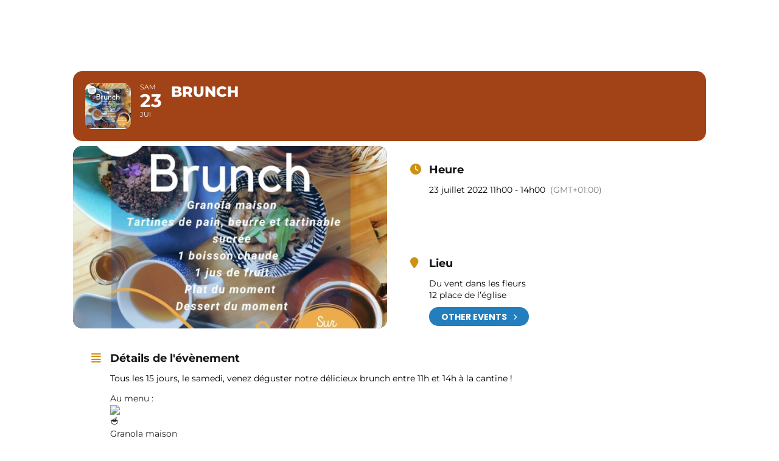

--- FILE ---
content_type: text/html; charset=UTF-8
request_url: https://duventdanslesfleurs.fr/events/brunch-5/
body_size: 17947
content:
<!doctype html>
<html lang="fr-FR">
<head>
	<meta charset="UTF-8">
		<meta name="viewport" content="width=device-width, initial-scale=1">
	<link rel="profile" href="https://gmpg.org/xfn/11">
	<meta name="viewport" content="width=device-width, initial-scale=1" />
<meta name='robots' content='index, follow, max-image-preview:large, max-snippet:-1, max-video-preview:-1' />

	<!-- This site is optimized with the Yoast SEO plugin v26.7 - https://yoast.com/wordpress/plugins/seo/ -->
	<title>Brunch - Du vent dans les fleurs</title>
<link data-rocket-preload as="style" href="https://fonts.googleapis.com/css?family=Noto%20Sans%3A400%2C400italic%2C700%7CPoppins%3A700%2C800%2C900&#038;subset=latin%2Clatin-ext&#038;display=swap" rel="preload">
<link href="https://fonts.googleapis.com/css?family=Noto%20Sans%3A400%2C400italic%2C700%7CPoppins%3A700%2C800%2C900&#038;subset=latin%2Clatin-ext&#038;display=swap" media="print" onload="this.media=&#039;all&#039;" rel="stylesheet">
<noscript data-wpr-hosted-gf-parameters=""><link rel="stylesheet" href="https://fonts.googleapis.com/css?family=Noto%20Sans%3A400%2C400italic%2C700%7CPoppins%3A700%2C800%2C900&#038;subset=latin%2Clatin-ext&#038;display=swap"></noscript>
	<link rel="canonical" href="https://duventdanslesfleurs.fr/events/brunch-5/" />
	<meta property="og:locale" content="fr_FR" />
	<meta property="og:type" content="article" />
	<meta property="og:title" content="Brunch - Du vent dans les fleurs" />
	<meta property="og:description" content="Tous les 15 jours, le samedi, venez déguster notre délicieux brunch entre 11h et 14h à la cantine ! Au menu : Granola maison Tartines de pain, beurre et pâte à tartiner ou confiture Plat du moment Dessert au choix 1 boisson sans alcool et 1 jus de fruit Prix : 22,50 € par personne [&hellip;]" />
	<meta property="og:url" content="https://duventdanslesfleurs.fr/events/brunch-5/" />
	<meta property="og:site_name" content="Du vent dans les fleurs" />
	<meta property="article:modified_time" content="2022-06-29T16:30:17+00:00" />
	<meta property="og:image" content="https://duventdanslesfleurs.fr/wp-content/uploads/2022/06/Brunch-e1656511580758.jpg" />
	<meta property="og:image:width" content="600" />
	<meta property="og:image:height" content="600" />
	<meta property="og:image:type" content="image/jpeg" />
	<meta name="twitter:card" content="summary_large_image" />
	<meta name="twitter:label1" content="Durée de lecture estimée" />
	<meta name="twitter:data1" content="2 minutes" />
	<script type="application/ld+json" class="yoast-schema-graph">{"@context":"https://schema.org","@graph":[{"@type":"WebPage","@id":"https://duventdanslesfleurs.fr/events/brunch-5/","url":"https://duventdanslesfleurs.fr/events/brunch-5/","name":"Brunch - Du vent dans les fleurs","isPartOf":{"@id":"https://duventdanslesfleurs.fr/#website"},"primaryImageOfPage":{"@id":"https://duventdanslesfleurs.fr/events/brunch-5/#primaryimage"},"image":{"@id":"https://duventdanslesfleurs.fr/events/brunch-5/#primaryimage"},"thumbnailUrl":"https://duventdanslesfleurs.fr/wp-content/uploads/2022/06/Brunch-e1656511580758.jpg","datePublished":"2022-06-29T16:27:35+00:00","dateModified":"2022-06-29T16:30:17+00:00","breadcrumb":{"@id":"https://duventdanslesfleurs.fr/events/brunch-5/#breadcrumb"},"inLanguage":"fr-FR","potentialAction":[{"@type":"ReadAction","target":["https://duventdanslesfleurs.fr/events/brunch-5/"]}]},{"@type":"ImageObject","inLanguage":"fr-FR","@id":"https://duventdanslesfleurs.fr/events/brunch-5/#primaryimage","url":"https://duventdanslesfleurs.fr/wp-content/uploads/2022/06/Brunch-e1656511580758.jpg","contentUrl":"https://duventdanslesfleurs.fr/wp-content/uploads/2022/06/Brunch-e1656511580758.jpg","width":600,"height":600},{"@type":"BreadcrumbList","@id":"https://duventdanslesfleurs.fr/events/brunch-5/#breadcrumb","itemListElement":[{"@type":"ListItem","position":1,"name":"Accueil","item":"https://duventdanslesfleurs.fr/"},{"@type":"ListItem","position":2,"name":"Events","item":"https://duventdanslesfleurs.fr/events/"},{"@type":"ListItem","position":3,"name":"Brunch"}]},{"@type":"WebSite","@id":"https://duventdanslesfleurs.fr/#website","url":"https://duventdanslesfleurs.fr/","name":"Du vent dans les fleurs","description":"café - cantine - épicerie","publisher":{"@id":"https://duventdanslesfleurs.fr/#organization"},"potentialAction":[{"@type":"SearchAction","target":{"@type":"EntryPoint","urlTemplate":"https://duventdanslesfleurs.fr/?s={search_term_string}"},"query-input":{"@type":"PropertyValueSpecification","valueRequired":true,"valueName":"search_term_string"}}],"inLanguage":"fr-FR"},{"@type":"Organization","@id":"https://duventdanslesfleurs.fr/#organization","name":"Du vent dans les fleurs","url":"https://duventdanslesfleurs.fr/","logo":{"@type":"ImageObject","inLanguage":"fr-FR","@id":"https://duventdanslesfleurs.fr/#/schema/logo/image/","url":"https://duventdanslesfleurs.fr/wp-content/uploads/2021/05/logo_DVDLF.svg","contentUrl":"https://duventdanslesfleurs.fr/wp-content/uploads/2021/05/logo_DVDLF.svg","width":543,"height":527,"caption":"Du vent dans les fleurs"},"image":{"@id":"https://duventdanslesfleurs.fr/#/schema/logo/image/"}}]}</script>
	<!-- / Yoast SEO plugin. -->


<title>Brunch - Du vent dans les fleurs</title>
<link rel='dns-prefetch' href='//maps.googleapis.com' />
<link rel='dns-prefetch' href='//meet.jit.si' />
<link rel='dns-prefetch' href='//fonts.googleapis.com' />
<link href='https://fonts.gstatic.com' crossorigin rel='preconnect' />
<link rel="alternate" type="application/rss+xml" title="Du vent dans les fleurs &raquo; Flux" href="https://duventdanslesfleurs.fr/feed/" />
<link rel="alternate" type="application/rss+xml" title="Du vent dans les fleurs &raquo; Flux des commentaires" href="https://duventdanslesfleurs.fr/comments/feed/" />
<link rel="alternate" title="oEmbed (JSON)" type="application/json+oembed" href="https://duventdanslesfleurs.fr/wp-json/oembed/1.0/embed?url=https%3A%2F%2Fduventdanslesfleurs.fr%2Fevents%2Fbrunch-5%2F" />
<link rel="alternate" title="oEmbed (XML)" type="text/xml+oembed" href="https://duventdanslesfleurs.fr/wp-json/oembed/1.0/embed?url=https%3A%2F%2Fduventdanslesfleurs.fr%2Fevents%2Fbrunch-5%2F&#038;format=xml" />
<style id='wp-img-auto-sizes-contain-inline-css'>
img:is([sizes=auto i],[sizes^="auto," i]){contain-intrinsic-size:3000px 1500px}
/*# sourceURL=wp-img-auto-sizes-contain-inline-css */
</style>
<link rel='stylesheet' id='evo_single_event-css' href='//duventdanslesfleurs.fr/wp-content/plugins/eventON/assets/css/evo_event_styles.css?ver=4.6.8' media='all' />
<style id='wp-emoji-styles-inline-css'>

	img.wp-smiley, img.emoji {
		display: inline !important;
		border: none !important;
		box-shadow: none !important;
		height: 1em !important;
		width: 1em !important;
		margin: 0 0.07em !important;
		vertical-align: -0.1em !important;
		background: none !important;
		padding: 0 !important;
	}
/*# sourceURL=wp-emoji-styles-inline-css */
</style>
<link rel='stylesheet' id='wp-block-library-css' href='https://duventdanslesfleurs.fr/wp-includes/css/dist/block-library/style.min.css?ver=6.9' media='all' />
<style id='safe-svg-svg-icon-style-inline-css'>
.safe-svg-cover{text-align:center}.safe-svg-cover .safe-svg-inside{display:inline-block;max-width:100%}.safe-svg-cover svg{fill:currentColor;height:100%;max-height:100%;max-width:100%;width:100%}

/*# sourceURL=https://duventdanslesfleurs.fr/wp-content/plugins/safe-svg/dist/safe-svg-block-frontend.css */
</style>
<style id='global-styles-inline-css'>
:root{--wp--preset--aspect-ratio--square: 1;--wp--preset--aspect-ratio--4-3: 4/3;--wp--preset--aspect-ratio--3-4: 3/4;--wp--preset--aspect-ratio--3-2: 3/2;--wp--preset--aspect-ratio--2-3: 2/3;--wp--preset--aspect-ratio--16-9: 16/9;--wp--preset--aspect-ratio--9-16: 9/16;--wp--preset--color--black: #000000;--wp--preset--color--cyan-bluish-gray: #abb8c3;--wp--preset--color--white: #ffffff;--wp--preset--color--pale-pink: #f78da7;--wp--preset--color--vivid-red: #cf2e2e;--wp--preset--color--luminous-vivid-orange: #ff6900;--wp--preset--color--luminous-vivid-amber: #fcb900;--wp--preset--color--light-green-cyan: #7bdcb5;--wp--preset--color--vivid-green-cyan: #00d084;--wp--preset--color--pale-cyan-blue: #8ed1fc;--wp--preset--color--vivid-cyan-blue: #0693e3;--wp--preset--color--vivid-purple: #9b51e0;--wp--preset--gradient--vivid-cyan-blue-to-vivid-purple: linear-gradient(135deg,rgb(6,147,227) 0%,rgb(155,81,224) 100%);--wp--preset--gradient--light-green-cyan-to-vivid-green-cyan: linear-gradient(135deg,rgb(122,220,180) 0%,rgb(0,208,130) 100%);--wp--preset--gradient--luminous-vivid-amber-to-luminous-vivid-orange: linear-gradient(135deg,rgb(252,185,0) 0%,rgb(255,105,0) 100%);--wp--preset--gradient--luminous-vivid-orange-to-vivid-red: linear-gradient(135deg,rgb(255,105,0) 0%,rgb(207,46,46) 100%);--wp--preset--gradient--very-light-gray-to-cyan-bluish-gray: linear-gradient(135deg,rgb(238,238,238) 0%,rgb(169,184,195) 100%);--wp--preset--gradient--cool-to-warm-spectrum: linear-gradient(135deg,rgb(74,234,220) 0%,rgb(151,120,209) 20%,rgb(207,42,186) 40%,rgb(238,44,130) 60%,rgb(251,105,98) 80%,rgb(254,248,76) 100%);--wp--preset--gradient--blush-light-purple: linear-gradient(135deg,rgb(255,206,236) 0%,rgb(152,150,240) 100%);--wp--preset--gradient--blush-bordeaux: linear-gradient(135deg,rgb(254,205,165) 0%,rgb(254,45,45) 50%,rgb(107,0,62) 100%);--wp--preset--gradient--luminous-dusk: linear-gradient(135deg,rgb(255,203,112) 0%,rgb(199,81,192) 50%,rgb(65,88,208) 100%);--wp--preset--gradient--pale-ocean: linear-gradient(135deg,rgb(255,245,203) 0%,rgb(182,227,212) 50%,rgb(51,167,181) 100%);--wp--preset--gradient--electric-grass: linear-gradient(135deg,rgb(202,248,128) 0%,rgb(113,206,126) 100%);--wp--preset--gradient--midnight: linear-gradient(135deg,rgb(2,3,129) 0%,rgb(40,116,252) 100%);--wp--preset--font-size--small: 13px;--wp--preset--font-size--medium: 20px;--wp--preset--font-size--large: 36px;--wp--preset--font-size--x-large: 42px;--wp--preset--spacing--20: 0.44rem;--wp--preset--spacing--30: 0.67rem;--wp--preset--spacing--40: 1rem;--wp--preset--spacing--50: 1.5rem;--wp--preset--spacing--60: 2.25rem;--wp--preset--spacing--70: 3.38rem;--wp--preset--spacing--80: 5.06rem;--wp--preset--shadow--natural: 6px 6px 9px rgba(0, 0, 0, 0.2);--wp--preset--shadow--deep: 12px 12px 50px rgba(0, 0, 0, 0.4);--wp--preset--shadow--sharp: 6px 6px 0px rgba(0, 0, 0, 0.2);--wp--preset--shadow--outlined: 6px 6px 0px -3px rgb(255, 255, 255), 6px 6px rgb(0, 0, 0);--wp--preset--shadow--crisp: 6px 6px 0px rgb(0, 0, 0);}:root { --wp--style--global--content-size: 800px;--wp--style--global--wide-size: 1200px; }:where(body) { margin: 0; }.wp-site-blocks > .alignleft { float: left; margin-right: 2em; }.wp-site-blocks > .alignright { float: right; margin-left: 2em; }.wp-site-blocks > .aligncenter { justify-content: center; margin-left: auto; margin-right: auto; }:where(.wp-site-blocks) > * { margin-block-start: 24px; margin-block-end: 0; }:where(.wp-site-blocks) > :first-child { margin-block-start: 0; }:where(.wp-site-blocks) > :last-child { margin-block-end: 0; }:root { --wp--style--block-gap: 24px; }:root :where(.is-layout-flow) > :first-child{margin-block-start: 0;}:root :where(.is-layout-flow) > :last-child{margin-block-end: 0;}:root :where(.is-layout-flow) > *{margin-block-start: 24px;margin-block-end: 0;}:root :where(.is-layout-constrained) > :first-child{margin-block-start: 0;}:root :where(.is-layout-constrained) > :last-child{margin-block-end: 0;}:root :where(.is-layout-constrained) > *{margin-block-start: 24px;margin-block-end: 0;}:root :where(.is-layout-flex){gap: 24px;}:root :where(.is-layout-grid){gap: 24px;}.is-layout-flow > .alignleft{float: left;margin-inline-start: 0;margin-inline-end: 2em;}.is-layout-flow > .alignright{float: right;margin-inline-start: 2em;margin-inline-end: 0;}.is-layout-flow > .aligncenter{margin-left: auto !important;margin-right: auto !important;}.is-layout-constrained > .alignleft{float: left;margin-inline-start: 0;margin-inline-end: 2em;}.is-layout-constrained > .alignright{float: right;margin-inline-start: 2em;margin-inline-end: 0;}.is-layout-constrained > .aligncenter{margin-left: auto !important;margin-right: auto !important;}.is-layout-constrained > :where(:not(.alignleft):not(.alignright):not(.alignfull)){max-width: var(--wp--style--global--content-size);margin-left: auto !important;margin-right: auto !important;}.is-layout-constrained > .alignwide{max-width: var(--wp--style--global--wide-size);}body .is-layout-flex{display: flex;}.is-layout-flex{flex-wrap: wrap;align-items: center;}.is-layout-flex > :is(*, div){margin: 0;}body .is-layout-grid{display: grid;}.is-layout-grid > :is(*, div){margin: 0;}body{padding-top: 0px;padding-right: 0px;padding-bottom: 0px;padding-left: 0px;}a:where(:not(.wp-element-button)){text-decoration: underline;}:root :where(.wp-element-button, .wp-block-button__link){background-color: #32373c;border-width: 0;color: #fff;font-family: inherit;font-size: inherit;font-style: inherit;font-weight: inherit;letter-spacing: inherit;line-height: inherit;padding-top: calc(0.667em + 2px);padding-right: calc(1.333em + 2px);padding-bottom: calc(0.667em + 2px);padding-left: calc(1.333em + 2px);text-decoration: none;text-transform: inherit;}.has-black-color{color: var(--wp--preset--color--black) !important;}.has-cyan-bluish-gray-color{color: var(--wp--preset--color--cyan-bluish-gray) !important;}.has-white-color{color: var(--wp--preset--color--white) !important;}.has-pale-pink-color{color: var(--wp--preset--color--pale-pink) !important;}.has-vivid-red-color{color: var(--wp--preset--color--vivid-red) !important;}.has-luminous-vivid-orange-color{color: var(--wp--preset--color--luminous-vivid-orange) !important;}.has-luminous-vivid-amber-color{color: var(--wp--preset--color--luminous-vivid-amber) !important;}.has-light-green-cyan-color{color: var(--wp--preset--color--light-green-cyan) !important;}.has-vivid-green-cyan-color{color: var(--wp--preset--color--vivid-green-cyan) !important;}.has-pale-cyan-blue-color{color: var(--wp--preset--color--pale-cyan-blue) !important;}.has-vivid-cyan-blue-color{color: var(--wp--preset--color--vivid-cyan-blue) !important;}.has-vivid-purple-color{color: var(--wp--preset--color--vivid-purple) !important;}.has-black-background-color{background-color: var(--wp--preset--color--black) !important;}.has-cyan-bluish-gray-background-color{background-color: var(--wp--preset--color--cyan-bluish-gray) !important;}.has-white-background-color{background-color: var(--wp--preset--color--white) !important;}.has-pale-pink-background-color{background-color: var(--wp--preset--color--pale-pink) !important;}.has-vivid-red-background-color{background-color: var(--wp--preset--color--vivid-red) !important;}.has-luminous-vivid-orange-background-color{background-color: var(--wp--preset--color--luminous-vivid-orange) !important;}.has-luminous-vivid-amber-background-color{background-color: var(--wp--preset--color--luminous-vivid-amber) !important;}.has-light-green-cyan-background-color{background-color: var(--wp--preset--color--light-green-cyan) !important;}.has-vivid-green-cyan-background-color{background-color: var(--wp--preset--color--vivid-green-cyan) !important;}.has-pale-cyan-blue-background-color{background-color: var(--wp--preset--color--pale-cyan-blue) !important;}.has-vivid-cyan-blue-background-color{background-color: var(--wp--preset--color--vivid-cyan-blue) !important;}.has-vivid-purple-background-color{background-color: var(--wp--preset--color--vivid-purple) !important;}.has-black-border-color{border-color: var(--wp--preset--color--black) !important;}.has-cyan-bluish-gray-border-color{border-color: var(--wp--preset--color--cyan-bluish-gray) !important;}.has-white-border-color{border-color: var(--wp--preset--color--white) !important;}.has-pale-pink-border-color{border-color: var(--wp--preset--color--pale-pink) !important;}.has-vivid-red-border-color{border-color: var(--wp--preset--color--vivid-red) !important;}.has-luminous-vivid-orange-border-color{border-color: var(--wp--preset--color--luminous-vivid-orange) !important;}.has-luminous-vivid-amber-border-color{border-color: var(--wp--preset--color--luminous-vivid-amber) !important;}.has-light-green-cyan-border-color{border-color: var(--wp--preset--color--light-green-cyan) !important;}.has-vivid-green-cyan-border-color{border-color: var(--wp--preset--color--vivid-green-cyan) !important;}.has-pale-cyan-blue-border-color{border-color: var(--wp--preset--color--pale-cyan-blue) !important;}.has-vivid-cyan-blue-border-color{border-color: var(--wp--preset--color--vivid-cyan-blue) !important;}.has-vivid-purple-border-color{border-color: var(--wp--preset--color--vivid-purple) !important;}.has-vivid-cyan-blue-to-vivid-purple-gradient-background{background: var(--wp--preset--gradient--vivid-cyan-blue-to-vivid-purple) !important;}.has-light-green-cyan-to-vivid-green-cyan-gradient-background{background: var(--wp--preset--gradient--light-green-cyan-to-vivid-green-cyan) !important;}.has-luminous-vivid-amber-to-luminous-vivid-orange-gradient-background{background: var(--wp--preset--gradient--luminous-vivid-amber-to-luminous-vivid-orange) !important;}.has-luminous-vivid-orange-to-vivid-red-gradient-background{background: var(--wp--preset--gradient--luminous-vivid-orange-to-vivid-red) !important;}.has-very-light-gray-to-cyan-bluish-gray-gradient-background{background: var(--wp--preset--gradient--very-light-gray-to-cyan-bluish-gray) !important;}.has-cool-to-warm-spectrum-gradient-background{background: var(--wp--preset--gradient--cool-to-warm-spectrum) !important;}.has-blush-light-purple-gradient-background{background: var(--wp--preset--gradient--blush-light-purple) !important;}.has-blush-bordeaux-gradient-background{background: var(--wp--preset--gradient--blush-bordeaux) !important;}.has-luminous-dusk-gradient-background{background: var(--wp--preset--gradient--luminous-dusk) !important;}.has-pale-ocean-gradient-background{background: var(--wp--preset--gradient--pale-ocean) !important;}.has-electric-grass-gradient-background{background: var(--wp--preset--gradient--electric-grass) !important;}.has-midnight-gradient-background{background: var(--wp--preset--gradient--midnight) !important;}.has-small-font-size{font-size: var(--wp--preset--font-size--small) !important;}.has-medium-font-size{font-size: var(--wp--preset--font-size--medium) !important;}.has-large-font-size{font-size: var(--wp--preset--font-size--large) !important;}.has-x-large-font-size{font-size: var(--wp--preset--font-size--x-large) !important;}
:root :where(.wp-block-pullquote){font-size: 1.5em;line-height: 1.6;}
/*# sourceURL=global-styles-inline-css */
</style>
<style id='wp-block-template-skip-link-inline-css'>

		.skip-link.screen-reader-text {
			border: 0;
			clip-path: inset(50%);
			height: 1px;
			margin: -1px;
			overflow: hidden;
			padding: 0;
			position: absolute !important;
			width: 1px;
			word-wrap: normal !important;
		}

		.skip-link.screen-reader-text:focus {
			background-color: #eee;
			clip-path: none;
			color: #444;
			display: block;
			font-size: 1em;
			height: auto;
			left: 5px;
			line-height: normal;
			padding: 15px 23px 14px;
			text-decoration: none;
			top: 5px;
			width: auto;
			z-index: 100000;
		}
/*# sourceURL=wp-block-template-skip-link-inline-css */
</style>
<link rel='stylesheet' id='hello-elementor-css' href='https://duventdanslesfleurs.fr/wp-content/themes/hello-elementor/assets/css/reset.css?ver=3.4.5' media='all' />
<link rel='stylesheet' id='hello-elementor-theme-style-css' href='https://duventdanslesfleurs.fr/wp-content/themes/hello-elementor/assets/css/theme.css?ver=3.4.5' media='all' />
<link rel='stylesheet' id='hello-elementor-header-footer-css' href='https://duventdanslesfleurs.fr/wp-content/themes/hello-elementor/assets/css/header-footer.css?ver=3.4.5' media='all' />
<link rel='stylesheet' id='elementor-frontend-css' href='https://duventdanslesfleurs.fr/wp-content/plugins/elementor/assets/css/frontend.min.css?ver=3.34.0' media='all' />
<link rel='stylesheet' id='widget-image-css' href='https://duventdanslesfleurs.fr/wp-content/plugins/elementor/assets/css/widget-image.min.css?ver=3.34.0' media='all' />
<link rel='stylesheet' id='widget-nav-menu-css' href='https://duventdanslesfleurs.fr/wp-content/plugins/elementor-pro/assets/css/widget-nav-menu.min.css?ver=3.34.0' media='all' />
<link rel='stylesheet' id='widget-heading-css' href='https://duventdanslesfleurs.fr/wp-content/plugins/elementor/assets/css/widget-heading.min.css?ver=3.34.0' media='all' />
<link rel='stylesheet' id='widget-icon-list-css' href='https://duventdanslesfleurs.fr/wp-content/plugins/elementor/assets/css/widget-icon-list.min.css?ver=3.34.0' media='all' />
<link rel='stylesheet' id='widget-social-icons-css' href='https://duventdanslesfleurs.fr/wp-content/plugins/elementor/assets/css/widget-social-icons.min.css?ver=3.34.0' media='all' />
<link rel='stylesheet' id='e-apple-webkit-css' href='https://duventdanslesfleurs.fr/wp-content/plugins/elementor/assets/css/conditionals/apple-webkit.min.css?ver=3.34.0' media='all' />
<link rel='stylesheet' id='elementor-icons-css' href='https://duventdanslesfleurs.fr/wp-content/plugins/elementor/assets/lib/eicons/css/elementor-icons.min.css?ver=5.45.0' media='all' />
<link rel='stylesheet' id='elementor-post-9-css' href='https://duventdanslesfleurs.fr/wp-content/uploads/elementor/css/post-9.css?ver=1767779353' media='all' />
<link rel='stylesheet' id='elementor-post-230-css' href='https://duventdanslesfleurs.fr/wp-content/uploads/elementor/css/post-230.css?ver=1767779353' media='all' />
<link rel='stylesheet' id='elementor-post-14-css' href='https://duventdanslesfleurs.fr/wp-content/uploads/elementor/css/post-14.css?ver=1767779353' media='all' />

<link rel='stylesheet' id='evcal_cal_default-css' href='//duventdanslesfleurs.fr/wp-content/plugins/eventON/assets/css/eventon_styles.css?ver=4.6.8' media='all' />
<link rel='stylesheet' id='evo_font_icons-css' href='//duventdanslesfleurs.fr/wp-content/plugins/eventON/assets/fonts/all.css?ver=4.6.8' media='all' />
<link rel='stylesheet' id='eventon_dynamic_styles-css' href='//duventdanslesfleurs.fr/wp-content/plugins/eventON/assets/css/eventon_dynamic_styles.css?ver=4.6.8' media='all' />
<link rel='stylesheet' id='wp_mailjet_form_builder_widget-widget-front-styles-css' href='https://duventdanslesfleurs.fr/wp-content/plugins/mailjet-for-wordpress/src/widgetformbuilder/css/front-widget.css?ver=6.1.6' media='all' />
<link rel='stylesheet' id='hello-elementor-child-style-css' href='https://duventdanslesfleurs.fr/wp-content/themes/hello-theme-child-master/style.css?ver=2.0.0' media='all' />
<link rel='stylesheet' id='elementor-gf-local-montserrat-css' href='https://duventdanslesfleurs.fr/wp-content/uploads/elementor/google-fonts/css/montserrat.css?ver=1742454683' media='all' />
<link rel='stylesheet' id='elementor-gf-local-fredokaone-css' href='https://duventdanslesfleurs.fr/wp-content/uploads/elementor/google-fonts/css/fredokaone.css?ver=1742454683' media='all' />
<link rel='stylesheet' id='elementor-gf-local-amaticsc-css' href='https://duventdanslesfleurs.fr/wp-content/uploads/elementor/google-fonts/css/amaticsc.css?ver=1742454684' media='all' />
<link rel='stylesheet' id='elementor-icons-shared-0-css' href='https://duventdanslesfleurs.fr/wp-content/plugins/elementor/assets/lib/font-awesome/css/fontawesome.min.css?ver=5.15.3' media='all' />
<link rel='stylesheet' id='elementor-icons-fa-solid-css' href='https://duventdanslesfleurs.fr/wp-content/plugins/elementor/assets/lib/font-awesome/css/solid.min.css?ver=5.15.3' media='all' />
<link rel='stylesheet' id='elementor-icons-fa-brands-css' href='https://duventdanslesfleurs.fr/wp-content/plugins/elementor/assets/lib/font-awesome/css/brands.min.css?ver=5.15.3' media='all' />
<script src="https://duventdanslesfleurs.fr/wp-includes/js/jquery/jquery.min.js?ver=3.7.1" id="jquery-core-js"></script>
<script src="https://duventdanslesfleurs.fr/wp-includes/js/jquery/jquery-migrate.min.js?ver=3.4.1" id="jquery-migrate-js"></script>
<script id="evo-inlinescripts-header-js-after">
jQuery(document).ready(function($){});
//# sourceURL=evo-inlinescripts-header-js-after
</script>
<link rel="https://api.w.org/" href="https://duventdanslesfleurs.fr/wp-json/" /><link rel="alternate" title="JSON" type="application/json" href="https://duventdanslesfleurs.fr/wp-json/wp/v2/ajde_events/1832" /><link rel="EditURI" type="application/rsd+xml" title="RSD" href="https://duventdanslesfleurs.fr/xmlrpc.php?rsd" />
<meta name="generator" content="WordPress 6.9" />
<link rel='shortlink' href='https://duventdanslesfleurs.fr/?p=1832' />
<meta name="generator" content="Elementor 3.34.0; features: additional_custom_breakpoints; settings: css_print_method-external, google_font-enabled, font_display-auto">


<!-- EventON Version -->
<meta name="generator" content="EventON 4.6.8" />

				<meta name="robots" content="all"/>
				<meta property="description" content="" />
				<meta property="og:type" content="event" /> 
				<meta property="og:title" content="Brunch" />
				<meta property="og:url" content="https://duventdanslesfleurs.fr/events/brunch-5/" />
				<meta property="og:description" content="" />
									<meta property="og:image" content="https://duventdanslesfleurs.fr/wp-content/uploads/2022/06/Brunch-e1656511580758.jpg" /> 
					<meta property="og:image:width" content="600" /> 
					<meta property="og:image:height" content="600" /> 
												<meta name="twitter:card" content="summary_large_image">
				<meta name="twitter:title" content="Brunch">
				<meta name="twitter:description" content="">
									<meta name="twitter:image" content="https://duventdanslesfleurs.fr/wp-content/uploads/2022/06/Brunch-e1656511580758.jpg">
											<style>
				.e-con.e-parent:nth-of-type(n+4):not(.e-lazyloaded):not(.e-no-lazyload),
				.e-con.e-parent:nth-of-type(n+4):not(.e-lazyloaded):not(.e-no-lazyload) * {
					background-image: none !important;
				}
				@media screen and (max-height: 1024px) {
					.e-con.e-parent:nth-of-type(n+3):not(.e-lazyloaded):not(.e-no-lazyload),
					.e-con.e-parent:nth-of-type(n+3):not(.e-lazyloaded):not(.e-no-lazyload) * {
						background-image: none !important;
					}
				}
				@media screen and (max-height: 640px) {
					.e-con.e-parent:nth-of-type(n+2):not(.e-lazyloaded):not(.e-no-lazyload),
					.e-con.e-parent:nth-of-type(n+2):not(.e-lazyloaded):not(.e-no-lazyload) * {
						background-image: none !important;
					}
				}
			</style>
			<link rel="icon" href="https://duventdanslesfleurs.fr/wp-content/uploads/2021/05/favicon_DVDLF.svg" sizes="32x32" />
<link rel="icon" href="https://duventdanslesfleurs.fr/wp-content/uploads/2021/05/favicon_DVDLF.svg" sizes="192x192" />
<link rel="apple-touch-icon" href="https://duventdanslesfleurs.fr/wp-content/uploads/2021/05/favicon_DVDLF.svg" />
<meta name="msapplication-TileImage" content="https://duventdanslesfleurs.fr/wp-content/uploads/2021/05/favicon_DVDLF.svg" />
	<link href="https://cdn.jsdelivr.net/npm/bootstrap@5.0.0-beta1/dist/css/bootstrap.min.css" rel="stylesheet" integrity="sha384-giJF6kkoqNQ00vy+HMDP7azOuL0xtbfIcaT9wjKHr8RbDVddVHyTfAAsrekwKmP1" crossorigin="anonymous">
	<link rel="stylesheet" type="text/css" href="https://duventdanslesfleurs.fr/slick/slick.css"/>
	<link rel="stylesheet" type="text/css" href="https://duventdanslesfleurs.fr/slick/slick-theme.css"/>
<meta name="generator" content="WP Rocket 3.20.2" data-wpr-features="wpr_preload_links" /></head>
<body class="wp-singular ajde_events-template-default single single-ajde_events postid-1832 wp-custom-logo wp-embed-responsive wp-theme-hello-elementor wp-child-theme-hello-theme-child-master hello-elementor-default elementor-default elementor-kit-9">

		<header data-rocket-location-hash="6d010b2359a2baff5f4c440030e59f53" data-elementor-type="header" data-elementor-id="230" class="elementor elementor-230 elementor-location-header" data-elementor-post-type="elementor_library">
					<section class="elementor-section elementor-top-section elementor-element elementor-element-cef032c elementor-section-boxed elementor-section-height-default elementor-section-height-default" data-id="cef032c" data-element_type="section" data-settings="{&quot;background_background&quot;:&quot;classic&quot;}">
						<div data-rocket-location-hash="82f6c6a00e9a86a2eaa3cc6e8d136714" class="elementor-container elementor-column-gap-default">
					<div class="elementor-column elementor-col-100 elementor-top-column elementor-element elementor-element-d6e430f" data-id="d6e430f" data-element_type="column">
			<div class="elementor-widget-wrap">
							</div>
		</div>
					</div>
		</section>
				<section data-rocket-location-hash="600a718b26addf27c2d9b8322c60540f" class="elementor-section elementor-top-section elementor-element elementor-element-5ec5ee95 elementor-section-height-min-height elementor-section-boxed elementor-section-height-default elementor-section-items-middle" data-id="5ec5ee95" data-element_type="section">
						<div data-rocket-location-hash="b3be091174dcd2d7573499587c59c9d9" class="elementor-container elementor-column-gap-default">
					<div class="elementor-column elementor-col-100 elementor-top-column elementor-element elementor-element-70cf2519" data-id="70cf2519" data-element_type="column">
			<div class="elementor-widget-wrap elementor-element-populated">
						<div class="elementor-element elementor-element-08f5f71 elementor-widget__width-auto elementor-widget elementor-widget-image" data-id="08f5f71" data-element_type="widget" data-widget_type="image.default">
				<div class="elementor-widget-container">
																<a href="https://duventdanslesfleurs.fr">
							<img width="100" height="97" src="https://duventdanslesfleurs.fr/wp-content/uploads/2021/12/logo_header.svg" class="attachment-large size-large wp-image-242" alt="" />								</a>
															</div>
				</div>
				<div class="elementor-element elementor-element-12f4607 elementor-nav-menu--stretch elementor-widget__width-auto elementor-nav-menu__text-align-center elementor-nav-menu--dropdown-tablet elementor-nav-menu--toggle elementor-nav-menu--burger elementor-widget elementor-widget-nav-menu" data-id="12f4607" data-element_type="widget" data-settings="{&quot;submenu_icon&quot;:{&quot;value&quot;:&quot;&lt;i class=\&quot;fas fa-angle-down\&quot; aria-hidden=\&quot;true\&quot;&gt;&lt;\/i&gt;&quot;,&quot;library&quot;:&quot;fa-solid&quot;},&quot;full_width&quot;:&quot;stretch&quot;,&quot;layout&quot;:&quot;horizontal&quot;,&quot;toggle&quot;:&quot;burger&quot;}" data-widget_type="nav-menu.default">
				<div class="elementor-widget-container">
								<nav aria-label="Menu" class="elementor-nav-menu--main elementor-nav-menu__container elementor-nav-menu--layout-horizontal e--pointer-double-line e--animation-drop-in">
				<ul id="menu-1-12f4607" class="elementor-nav-menu"><li class="menu-item menu-item-type-post_type menu-item-object-page menu-item-698"><a href="https://duventdanslesfleurs.fr/cafe-cantine/" class="elementor-item">Café – Restaurant</a></li>
<li class="menu-item menu-item-type-post_type menu-item-object-page menu-item-824"><a href="https://duventdanslesfleurs.fr/notre-carte/" class="elementor-item">Notre carte</a></li>
<li class="menu-item menu-item-type-post_type menu-item-object-page menu-item-826"><a href="https://duventdanslesfleurs.fr/epicerie/" class="elementor-item">Épicerie</a></li>
<li class="menu-item menu-item-type-post_type menu-item-object-page menu-item-3257"><a href="https://duventdanslesfleurs.fr/traiteur/" class="elementor-item">Traiteur</a></li>
<li class="menu-item menu-item-type-post_type menu-item-object-page menu-item-985"><a href="https://duventdanslesfleurs.fr/programme/" class="elementor-item">Programme</a></li>
<li class="menu-item menu-item-type-post_type menu-item-object-page menu-item-3258"><a href="https://duventdanslesfleurs.fr/notre-histoire/" class="elementor-item">Notre histoire</a></li>
<li class="menu-item menu-item-type-post_type menu-item-object-page menu-item-902"><a href="https://duventdanslesfleurs.fr/contact/" class="elementor-item">Contact</a></li>
</ul>			</nav>
					<div class="elementor-menu-toggle" role="button" tabindex="0" aria-label="Permuter le menu" aria-expanded="false">
			<i aria-hidden="true" role="presentation" class="elementor-menu-toggle__icon--open eicon-menu-bar"></i><i aria-hidden="true" role="presentation" class="elementor-menu-toggle__icon--close eicon-close"></i>		</div>
					<nav class="elementor-nav-menu--dropdown elementor-nav-menu__container" aria-hidden="true">
				<ul id="menu-2-12f4607" class="elementor-nav-menu"><li class="menu-item menu-item-type-post_type menu-item-object-page menu-item-698"><a href="https://duventdanslesfleurs.fr/cafe-cantine/" class="elementor-item" tabindex="-1">Café – Restaurant</a></li>
<li class="menu-item menu-item-type-post_type menu-item-object-page menu-item-824"><a href="https://duventdanslesfleurs.fr/notre-carte/" class="elementor-item" tabindex="-1">Notre carte</a></li>
<li class="menu-item menu-item-type-post_type menu-item-object-page menu-item-826"><a href="https://duventdanslesfleurs.fr/epicerie/" class="elementor-item" tabindex="-1">Épicerie</a></li>
<li class="menu-item menu-item-type-post_type menu-item-object-page menu-item-3257"><a href="https://duventdanslesfleurs.fr/traiteur/" class="elementor-item" tabindex="-1">Traiteur</a></li>
<li class="menu-item menu-item-type-post_type menu-item-object-page menu-item-985"><a href="https://duventdanslesfleurs.fr/programme/" class="elementor-item" tabindex="-1">Programme</a></li>
<li class="menu-item menu-item-type-post_type menu-item-object-page menu-item-3258"><a href="https://duventdanslesfleurs.fr/notre-histoire/" class="elementor-item" tabindex="-1">Notre histoire</a></li>
<li class="menu-item menu-item-type-post_type menu-item-object-page menu-item-902"><a href="https://duventdanslesfleurs.fr/contact/" class="elementor-item" tabindex="-1">Contact</a></li>
</ul>			</nav>
						</div>
				</div>
					</div>
		</div>
					</div>
		</section>
				</header>
			
<div id='main'>
	<div class='evo_page_body'>

				<div class='evo_page_content '>
		
						
				<div id="post-1832" class="post-1832 ajde_events type-ajde_events status-publish has-post-thumbnail hentry event_location-du-vent-dans-les-fleurs event_type-atelier evo_event_content 1832">
	
		

	<div class='eventon_main_section summary entry-summary' >

					
				
			

			
				<div id='evcal_single_event_1832' class='ajde_evcal_calendar eventon_single_event evo_sin_page color' data-eid='1832' data-l='L1' data-j='[]'>
		<div class='evo-data' data-mapformat="roadmap" data-mapzoom="18" data-mapscroll="true" data-evc_open="yes" data-mapiconurl="" data-maps_load="no" ></div>
		<div class='evo_cal_data' data-sc='{"mapformat":"roadmap","mapzoom":"18","mapscroll":"true","evc_open":"yes","mapiconurl":"","maps_load":"no"}'></div>
						
		<div id='evcal_list' class='eventon_events_list evo_sin_event_list'>
		<h1 class='evosin_event_title'>
				Brunch</h1><div id="event_1832_0" class="eventon_list_event evo_eventtop scheduled  event clrD event_1832_0" data-event_id="1832" data-ri="0r" data-time="1658566800-1658577600" data-colr="#a14317" itemscope itemtype='http://schema.org/Event'><div class="evo_event_schema" style="display:none" ><a itemprop='url'  href='https://duventdanslesfleurs.fr/events/brunch-5/'></a><meta itemprop='image' content="https://duventdanslesfleurs.fr/wp-content/uploads/2022/06/Brunch-e1656511580758.jpg" /><meta itemprop='startDate' content="2022-7-23T11:00+1:00" /><meta itemprop='endDate' content="2022-7-23T14:00+1:00" /><meta itemprop='eventStatus' content="https://schema.org/EventScheduled" /><item style="display:none" itemprop="location" itemscope itemtype="http://schema.org/Place"><span itemprop="name">Du vent dans les fleurs</span><span itemprop="address" itemscope itemtype="http://schema.org/PostalAddress"><item itemprop="streetAddress">12 place de l’église</item></span></item><item style="display:none" itemprop="eventAttendanceMode" itemscope itemtype="https://schema.org/OfflineEventAttendanceMode"></item><script type="application/ld+json">{"@context": "http://schema.org","@type": "Event",
				"@id": "event_1832_0",
				"eventAttendanceMode":"https://schema.org/OfflineEventAttendanceMode",
				"eventStatus":"https://schema.org/EventScheduled",
				"name": "Brunch",
				"url": "https://duventdanslesfleurs.fr/events/brunch-5/",
				"startDate": "2022-7-23T11:00+1:00",
				"endDate": "2022-7-23T14:00+1:00",
				"image":"https://duventdanslesfleurs.fr/wp-content/uploads/2022/06/Brunch-e1656511580758.jpg", 
				"description":"<div data-contents='true'> <div class='' dir='auto'> <div id='jsc_c_860' class='ecm0bbzt hv4rvrfc ihqw7lf3 dati1w0a' data-ad-comet-preview='message' data-ad-preview='message'> <div class='j83agx80 cbu4d94t ew0dbk1b irj2b8pg'> <div class='qzhwtbm6 knvmm38d'> <div class='' dir='auto'> <div id='jsc_c_81q' class='ecm0bbzt hv4rvrfc ihqw7lf3 dati1w0a' data-ad-comet-preview='message' data-ad-preview='message'> <div class='j83agx80 cbu4d94t ew0dbk1b irj2b8pg'> <div class='qzhwtbm6 knvmm38d'> <div class='kvgmc6g5 cxmmr5t8 oygrvhab hcukyx3x c1et5uql ii04i59q'> <p>Tous les 15 jours, le samedi, venez déguster notre délicieux brunch entre 11h et 14h à la cantine !</p> <div dir='auto'> <div class='cxmmr5t8 oygrvhab hcukyx3x c1et5uql o9v6fnle ii04i59q'> <div dir='auto'>Au menu :</div> <div dir='auto'><span class='pq6dq46d tbxw36s4 knj5qynh kvgmc6g5 ditlmg2l oygrvhab nvdbi5me sf5mxxl7 gl3lb2sf hhz5lgdu'><img src='https://static.xx.fbcdn.net/images/emoji.php/v9/tce/1/16/1f963.png' alt='🥣' width='16' height='16' /></span> Granola maison</div> <div dir='auto'><span class='pq6dq46d tbxw36s4 knj5qynh kvgmc6g5 ditlmg2l oygrvhab nvdbi5me sf5mxxl7 gl3lb2sf hhz5lgdu'><img src='https://static.xx.fbcdn.net/images/emoji.php/v9/tdb/1/16/1f35e.png' alt='🍞' width='16' height='16' /></span> Tartines de pain, beurre et pâte à tartiner ou confiture</div> <div dir='auto'><span class='pq6dq46d tbxw36s4 knj5qynh kvgmc6g5 ditlmg2l oygrvhab nvdbi5me sf5mxxl7 gl3lb2sf hhz5lgdu'><img src='https://static.xx.fbcdn.net/images/emoji.php/v9/t66/1/16/1f372.png' alt='🍲' width='16' height='16' /></span> Plat du moment</div> <div dir='auto'><span class='pq6dq46d tbxw36s4 knj5qynh kvgmc6g5 ditlmg2l oygrvhab nvdbi5me sf5mxxl7 gl3lb2sf hhz5lgdu'><img src='https://static.xx.fbcdn.net/images/emoji.php/v9/t76/1/16/1f36a.png' alt='🍪' width='16' height='16' /></span> Dessert au choix</div> <div dir='auto'><span class='pq6dq46d tbxw36s4 knj5qynh kvgmc6g5 ditlmg2l oygrvhab nvdbi5me sf5mxxl7 gl3lb2sf hhz5lgdu'><img src='https://static.xx.fbcdn.net/images/emoji.php/v9/tde/1/16/1f95b.png' alt='🥛' width='16' height='16' /></span> 1 boisson sans alcool et 1 jus de fruit</div> <div dir='auto'></div> </div> <div class='cxmmr5t8 oygrvhab hcukyx3x c1et5uql o9v6fnle ii04i59q'> <div dir='auto'>Prix : 22,50 € par personne</div> </div> <div class='cxmmr5t8 oygrvhab hcukyx3x c1et5uql o9v6fnle ii04i59q'> <div dir='auto'><span class='pq6dq46d tbxw36s4 knj5qynh kvgmc6g5 ditlmg2l oygrvhab nvdbi5me sf5mxxl7 gl3lb2sf hhz5lgdu'><img src='https://static.xx.fbcdn.net/images/emoji.php/v9/tdc/1/16/26a0.png' alt='⚠️' width='16' height='16' /></span> <span class='pq6dq46d tbxw36s4 knj5qynh kvgmc6g5 ditlmg2l oygrvhab nvdbi5me sf5mxxl7 gl3lb2sf hhz5lgdu'><img src='https://static.xx.fbcdn.net/images/emoji.php/v9/t57/1/16/1f4f1.png' alt='📱' width='16' height='16' /></span> Uniquement sur réservation par téléphone ou par mail : pauline@duventdanslesfleurs.fr &#8211; 03 95 73 34 03</div> </div> </div> </div> </div> </div> </div> </div> </div> </div> </div> </div> </div> ","location":[{"@type":"Place","name":"Du vent dans les fleurs","address":{"@type": "PostalAddress","streetAddress":"12 place de l’église"}}]}</script></div>
				<p class="desc_trig_outter" style=""><a data-gmtrig="1" data-exlk="0" style="background-color: #a14317;" id="evc_16585668001832" class="hasFtIMG desc_trig completed-event gmaponload 1 sin_val evcal_list_a" data-ux_val="1" data-ux_val_mob="-"  ><span class='evoet_c1 evoet_cx '><span class='ev_ftImg' data-img='https://duventdanslesfleurs.fr/wp-content/uploads/2022/06/Brunch-e1656511580758.jpg' data-thumb='https://duventdanslesfleurs.fr/wp-content/uploads/2022/06/Brunch-e1656511580758-300x300.jpg' style='background-image:url("https://duventdanslesfleurs.fr/wp-content/uploads/2022/06/Brunch-e1656511580758-300x300.jpg")' ></span></span><span class='evoet_c2 evoet_cx '><span class='evoet_dayblock evcal_cblock ' data-bgcolor='#a14317' data-smon='juillet' data-syr='2022' data-bub=''><span class='evo_start '><em class='day'>sam</em><em class='date'>23</em><em class='month'>jui</em><em class='time'>11h00</em></span><span class='evo_end only_time'><em class='day'>sam</em><em class='time'>14h00</em></span></span></span><span class='evoet_c3 evoet_cx evcal_desc hide_eventtopdata '><span class='evoet_title evcal_desc2 evcal_event_title' itemprop='name'>Brunch</span><span class='event_location_attrs'  data-location_address="12 place de l’église" data-location_type="address" data-location_name="Du vent dans les fleurs" data-location_url="https://duventdanslesfleurs.fr/event-location/du-vent-dans-les-fleurs/" data-location_status="true"></span><span class='evoet_subtitle evo_below_title'></span></span><span class='evoet_data' data-d="{&quot;loc.n&quot;:&quot;Du vent dans les fleurs&quot;,&quot;orgs&quot;:[],&quot;tags&quot;:{&quot;completed&quot;:&quot;Completed&quot;}}" data-bgc="#a14317" data-bggrad="" ></span></a></p><div class='event_description evcal_eventcard open' style="display:block"><div class='evocard_row bx3 bx'><div id='event_ftimage' class='evocard_box ftimage' data-c='' 
					style=''><div class='evocard_main_image_hold' data-t='Loading Image..'><div class='evocard_main_image evobr15 evobgsc evobgpc evodfx evofx_jc_c evofx_ai_c evofz48 def' style='height:300px; background-image:url(https://duventdanslesfleurs.fr/wp-content/uploads/2022/06/Brunch-e1656511580758.jpg);' data-f="https://duventdanslesfleurs.fr/wp-content/uploads/2022/06/Brunch-e1656511580758.jpg" data-h="600" data-w="600" data-ratio="1" data-event_id="1832" data-ri="0"  data-t='Loading Image..'></div></div></div><div class='evocard_box_h'><div id='event_time' class='evocard_box time' data-c='' 
					style=''><div class='evo_metarow_time evorow evcal_evdata_row evcal_evrow_sm '>
		<span class='evcal_evdata_icons'><i class='fa fa-clock'></i></span>
		<div class='evcal_evdata_cell'>							
			<h3 class='evo_h3'><span class='evcal_evdata_icons'><i class='fa fa-clock'></i></span>Heure</h3><p><span class='evo_eventcard_time_t'>23 juillet 2022 11h00 - 14h00</span><span class='evo_tz marr5'>(GMT+01:00)</span></p>
		</div>
	</div></div><div id='event_location' class='evocard_box location' data-c='' 
					style=''><div class='evcal_evdata_row evo_metarow_time_location evorow '>
		
			<span class='evcal_evdata_icons'><i class='fa fa-map-marker'></i></span>
			<div class='evcal_evdata_cell' data-loc_tax_id='8'><h3 class='evo_h3 evodfx'><span class='evcal_evdata_icons'><i class='fa fa-map-marker'></i></span>Lieu</h3><p class='evo_location_name'>Du vent dans les fleurs</p><p class='evo_location_address'>12 place de l’église</p><div class='padt10'><span class='evo_btn_arr evolb_trigger' data-lbvals="{&quot;lbc&quot;:&quot;evo_location_lb_8&quot;,&quot;lbac&quot;:&quot;lb_max&quot;,&quot;t&quot;:&quot;Du vent dans les fleurs&quot;,&quot;ajax&quot;:&quot;yes&quot;,&quot;ajax_type&quot;:&quot;endpoint&quot;,&quot;ajax_action&quot;:&quot;eventon_get_tax_card_content&quot;,&quot;end&quot;:&quot;client&quot;,&quot;d&quot;:{&quot;lang&quot;:&quot;L1&quot;,&quot;term_id&quot;:8,&quot;tax&quot;:&quot;event_location&quot;,&quot;load_lbcontent&quot;:true}}" >Other Events<i class='fa fa-chevron-right'></i></span></div></div>
		
	</div></div></div></div><div class='evocard_row'><div id='event_eventdetails' class='evocard_box eventdetails' data-c='' 
					style=''><div class='evo_metarow_details evorow evcal_evdata_row evcal_event_details'>
								<div class="event_excerpt" style="display:none"><h3 class="padb5 evo_h3">Détails de l&#039;évènement</h3><p></p></div><span class='evcal_evdata_icons'><i class='fa fa-align-justify'></i></span>
								
								<div class='evcal_evdata_cell '>
									<div class='eventon_full_description'>
										<h3 class='padb5 evo_h3'><span class='evcal_evdata_icons'><i class='fa fa-align-justify'></i></span>Détails de l&#039;évènement</h3>
										<div class='eventon_desc_in' itemprop='description'>
										<div data-contents="true">
<div class="" dir="auto">
<div id="jsc_c_860" class="ecm0bbzt hv4rvrfc ihqw7lf3 dati1w0a" data-ad-comet-preview="message" data-ad-preview="message">
<div class="j83agx80 cbu4d94t ew0dbk1b irj2b8pg">
<div class="qzhwtbm6 knvmm38d">
<div class="" dir="auto">
<div id="jsc_c_81q" class="ecm0bbzt hv4rvrfc ihqw7lf3 dati1w0a" data-ad-comet-preview="message" data-ad-preview="message">
<div class="j83agx80 cbu4d94t ew0dbk1b irj2b8pg">
<div class="qzhwtbm6 knvmm38d">
<div class="kvgmc6g5 cxmmr5t8 oygrvhab hcukyx3x c1et5uql ii04i59q">
<p>Tous les 15 jours, le samedi, venez déguster notre délicieux brunch entre 11h et 14h à la cantine !</p>
<div dir="auto">
<div class="cxmmr5t8 oygrvhab hcukyx3x c1et5uql o9v6fnle ii04i59q">
<div dir="auto">Au menu :</div>
<div dir="auto"><span class="pq6dq46d tbxw36s4 knj5qynh kvgmc6g5 ditlmg2l oygrvhab nvdbi5me sf5mxxl7 gl3lb2sf hhz5lgdu"><img src="https://static.xx.fbcdn.net/images/emoji.php/v9/tce/1/16/1f963.png" alt="🥣" width="16" height="16" /></span> Granola maison</div>
<div dir="auto"><span class="pq6dq46d tbxw36s4 knj5qynh kvgmc6g5 ditlmg2l oygrvhab nvdbi5me sf5mxxl7 gl3lb2sf hhz5lgdu"><img src="https://static.xx.fbcdn.net/images/emoji.php/v9/tdb/1/16/1f35e.png" alt="🍞" width="16" height="16" /></span> Tartines de pain, beurre et pâte à tartiner ou confiture</div>
<div dir="auto"><span class="pq6dq46d tbxw36s4 knj5qynh kvgmc6g5 ditlmg2l oygrvhab nvdbi5me sf5mxxl7 gl3lb2sf hhz5lgdu"><img src="https://static.xx.fbcdn.net/images/emoji.php/v9/t66/1/16/1f372.png" alt="🍲" width="16" height="16" /></span> Plat du moment</div>
<div dir="auto"><span class="pq6dq46d tbxw36s4 knj5qynh kvgmc6g5 ditlmg2l oygrvhab nvdbi5me sf5mxxl7 gl3lb2sf hhz5lgdu"><img src="https://static.xx.fbcdn.net/images/emoji.php/v9/t76/1/16/1f36a.png" alt="🍪" width="16" height="16" /></span> Dessert au choix</div>
<div dir="auto"><span class="pq6dq46d tbxw36s4 knj5qynh kvgmc6g5 ditlmg2l oygrvhab nvdbi5me sf5mxxl7 gl3lb2sf hhz5lgdu"><img src="https://static.xx.fbcdn.net/images/emoji.php/v9/tde/1/16/1f95b.png" alt="🥛" width="16" height="16" /></span> 1 boisson sans alcool et 1 jus de fruit</div>
<div dir="auto"></div>
</div>
<div class="cxmmr5t8 oygrvhab hcukyx3x c1et5uql o9v6fnle ii04i59q">
<div dir="auto">Prix : 22,50 € par personne</div>
</div>
<div class="cxmmr5t8 oygrvhab hcukyx3x c1et5uql o9v6fnle ii04i59q">
<div dir="auto"><span class="pq6dq46d tbxw36s4 knj5qynh kvgmc6g5 ditlmg2l oygrvhab nvdbi5me sf5mxxl7 gl3lb2sf hhz5lgdu"><img src="https://static.xx.fbcdn.net/images/emoji.php/v9/tdc/1/16/26a0.png" alt="⚠️" width="16" height="16" /></span> <span class="pq6dq46d tbxw36s4 knj5qynh kvgmc6g5 ditlmg2l oygrvhab nvdbi5me sf5mxxl7 gl3lb2sf hhz5lgdu"><img src="https://static.xx.fbcdn.net/images/emoji.php/v9/t57/1/16/1f4f1.png" alt="📱" width="16" height="16" /></span> Uniquement sur réservation par téléphone ou par mail : pauline@duventdanslesfleurs.fr &#8211; 03 95 73 34 03</div>
</div>
</div>
</div>
</div>
</div>
</div>
</div>
</div>
</div>
</div>
</div>
</div>
</div><div class='clear'></div>
									</div>
								</div>
							</div></div></div><div class='evo_card_row_end evcal_close' title='Fermer le texte du bouton d&#039;événement'></div></div><div class='clear end'></div></div>		</div>

					<div id='eventon_comments'></div>
			</div><!---ajde_evcal_calendar-->

	</div>

		

</div>


				
				

		
		</div><!-- evo_page_content-->
	</div><!-- #primary -->	

</div>	

		<footer data-elementor-type="footer" data-elementor-id="14" class="elementor elementor-14 elementor-location-footer" data-elementor-post-type="elementor_library">
					<section class="elementor-section elementor-top-section elementor-element elementor-element-d8cb8d6 footer-elementor elementor-section-boxed elementor-section-height-default elementor-section-height-default" data-id="d8cb8d6" data-element_type="section" data-settings="{&quot;background_background&quot;:&quot;classic&quot;}">
						<div class="elementor-container elementor-column-gap-default">
					<div class="elementor-column elementor-col-33 elementor-top-column elementor-element elementor-element-92a1a50" data-id="92a1a50" data-element_type="column">
			<div class="elementor-widget-wrap elementor-element-populated">
						<div class="elementor-element elementor-element-6ea1438 elementor-widget elementor-widget-image" data-id="6ea1438" data-element_type="widget" data-widget_type="image.default">
				<div class="elementor-widget-container">
															<img width="117" height="110" src="https://duventdanslesfleurs.fr/wp-content/uploads/2021/05/logo_footer.svg" class="attachment-large size-large wp-image-209" alt="" />															</div>
				</div>
				<div class="elementor-element elementor-element-12b7f5a elementor-widget elementor-widget-text-editor" data-id="12b7f5a" data-element_type="widget" data-widget_type="text-editor.default">
				<div class="elementor-widget-container">
									<p><strong>Horaires d&rsquo;hiver</strong> <br />(novembre à février)</p><div class="" data-block="true" data-editor="tqmh" data-offset-key="54ul8-0-0"><div class="_1mf _1mj" data-offset-key="54ul8-0-0"><p><span data-offset-key="54ul8-0-0"><span style="text-decoration: underline;">Épicerie et café</span><br />Du mardi au samedi : 10h à 19h<br /></span><span data-offset-key="37ksu-0-0">Sauf jeudi : 12h à 19h</span></p><div class="_1mf _1mj" data-offset-key="37ksu-0-0"><p><span style="text-decoration: underline;">Restaurant </span><br />Du jeudi au samedi midi</p></div></div></div><div class="" data-block="true" data-editor="tqmh" data-offset-key="8jrnh-0-0"><div class="_1mf _1mj" data-offset-key="8jrnh-0-0"> </div></div>								</div>
				</div>
					</div>
		</div>
				<div class="elementor-column elementor-col-33 elementor-top-column elementor-element elementor-element-d701ac3" data-id="d701ac3" data-element_type="column">
			<div class="elementor-widget-wrap elementor-element-populated">
						<div class="elementor-element elementor-element-f0c687e elementor-widget elementor-widget-heading" data-id="f0c687e" data-element_type="widget" data-widget_type="heading.default">
				<div class="elementor-widget-container">
					<h6 class="elementor-heading-title elementor-size-default">Contact</h6>				</div>
				</div>
				<div class="elementor-element elementor-element-83c81dc elementor-align-start elementor-icon-list--layout-traditional elementor-list-item-link-full_width elementor-widget elementor-widget-icon-list" data-id="83c81dc" data-element_type="widget" data-widget_type="icon-list.default">
				<div class="elementor-widget-container">
							<ul class="elementor-icon-list-items">
							<li class="elementor-icon-list-item">
										<span class="elementor-icon-list-text">12, place de l’église 71710 Montcenis</span>
									</li>
								<li class="elementor-icon-list-item">
										<span class="elementor-icon-list-text">pauline@duventdanslesfleurs.fr</span>
									</li>
								<li class="elementor-icon-list-item">
										<span class="elementor-icon-list-text">03 85 73 34 03</span>
									</li>
						</ul>
						</div>
				</div>
				<div class="elementor-element elementor-element-c94cff6 elementor-shape-square e-grid-align-left elementor-grid-0 elementor-widget elementor-widget-social-icons" data-id="c94cff6" data-element_type="widget" data-widget_type="social-icons.default">
				<div class="elementor-widget-container">
							<div class="elementor-social-icons-wrapper elementor-grid" role="list">
							<span class="elementor-grid-item" role="listitem">
					<a class="elementor-icon elementor-social-icon elementor-social-icon- elementor-repeater-item-0c99667" href="https://www.facebook.com/duventdanslesfleurs" target="_blank">
						<span class="elementor-screen-only"></span>
						<svg xmlns="http://www.w3.org/2000/svg" id="Bold" height="512" viewBox="0 0 24 24" width="512"><path d="m15.997 3.985h2.191v-3.816c-.378-.052-1.678-.169-3.192-.169-3.159 0-5.323 1.987-5.323 5.639v3.361h-3.486v4.266h3.486v10.734h4.274v-10.733h3.345l.531-4.266h-3.877v-2.939c.001-1.233.333-2.077 2.051-2.077z"></path></svg>					</a>
				</span>
							<span class="elementor-grid-item" role="listitem">
					<a class="elementor-icon elementor-social-icon elementor-social-icon-instagram elementor-repeater-item-a86c750" href="https://www.instagram.com/duventdanslesfleurs/" target="_blank">
						<span class="elementor-screen-only">Instagram</span>
						<i aria-hidden="true" class="fab fa-instagram"></i>					</a>
				</span>
							<span class="elementor-grid-item" role="listitem">
					<a class="elementor-icon elementor-social-icon elementor-social-icon-linkedin elementor-repeater-item-1dbac43" href="https://www.linkedin.com/company/du-vent-dans-les-fleurs" target="_blank">
						<span class="elementor-screen-only">Linkedin</span>
						<i aria-hidden="true" class="fab fa-linkedin"></i>					</a>
				</span>
					</div>
						</div>
				</div>
					</div>
		</div>
				<div class="elementor-column elementor-col-33 elementor-top-column elementor-element elementor-element-0e156dc" data-id="0e156dc" data-element_type="column">
			<div class="elementor-widget-wrap elementor-element-populated">
						<div class="elementor-element elementor-element-dcb9232 elementor-widget elementor-widget-heading" data-id="dcb9232" data-element_type="widget" data-widget_type="heading.default">
				<div class="elementor-widget-container">
					<h6 class="elementor-heading-title elementor-size-default">Liens importants</h6>				</div>
				</div>
				<div class="elementor-element elementor-element-159fbf8 elementor-align-start elementor-tablet-align-end elementor-mobile-align-start elementor-icon-list--layout-traditional elementor-list-item-link-full_width elementor-widget elementor-widget-icon-list" data-id="159fbf8" data-element_type="widget" data-widget_type="icon-list.default">
				<div class="elementor-widget-container">
							<ul class="elementor-icon-list-items">
							<li class="elementor-icon-list-item">
											<a href="https://duventdanslesfleurs.fr/actualites/">

											<span class="elementor-icon-list-text">Actualités</span>
											</a>
									</li>
								<li class="elementor-icon-list-item">
											<a href="https://duventdanslesfleurs.fr/mentions-legales/">

											<span class="elementor-icon-list-text">Mentions légales</span>
											</a>
									</li>
								<li class="elementor-icon-list-item">
										<span class="elementor-icon-list-text">Politique de confidentialité</span>
									</li>
								<li class="elementor-icon-list-item">
											<a href="https://duventdanslesfleurs.fr/contact/">

											<span class="elementor-icon-list-text">Contact</span>
											</a>
									</li>
						</ul>
						</div>
				</div>
					</div>
		</div>
					</div>
		</section>
				<section class="elementor-section elementor-top-section elementor-element elementor-element-3af8771 copyright elementor-section-boxed elementor-section-height-default elementor-section-height-default" data-id="3af8771" data-element_type="section" data-settings="{&quot;background_background&quot;:&quot;classic&quot;}">
						<div class="elementor-container elementor-column-gap-default">
					<div class="elementor-column elementor-col-100 elementor-top-column elementor-element elementor-element-f73d6b3" data-id="f73d6b3" data-element_type="column">
			<div class="elementor-widget-wrap elementor-element-populated">
						<div class="elementor-element elementor-element-dfaa029 elementor-widget elementor-widget-text-editor" data-id="dfaa029" data-element_type="widget" data-widget_type="text-editor.default">
				<div class="elementor-widget-container">
									©Du vent dans les fleurs 2026								</div>
				</div>
					</div>
		</div>
					</div>
		</section>
				</footer>
		
<script type="speculationrules">
{"prefetch":[{"source":"document","where":{"and":[{"href_matches":"/*"},{"not":{"href_matches":["/wp-*.php","/wp-admin/*","/wp-content/uploads/*","/wp-content/*","/wp-content/plugins/*","/wp-content/themes/hello-theme-child-master/*","/wp-content/themes/hello-elementor/*","/*\\?(.+)"]}},{"not":{"selector_matches":"a[rel~=\"nofollow\"]"}},{"not":{"selector_matches":".no-prefetch, .no-prefetch a"}}]},"eagerness":"conservative"}]}
</script>
		<script type="text/javascript" alt='evo_map_styles'>
		/*<![CDATA[*/
		var gmapstyles = 'default';
		/* ]]> */
		</script>		
		<div class='evo_elms'><em class='evo_tooltip_box'></em></div>			<script>
				const lazyloadRunObserver = () => {
					const lazyloadBackgrounds = document.querySelectorAll( `.e-con.e-parent:not(.e-lazyloaded)` );
					const lazyloadBackgroundObserver = new IntersectionObserver( ( entries ) => {
						entries.forEach( ( entry ) => {
							if ( entry.isIntersecting ) {
								let lazyloadBackground = entry.target;
								if( lazyloadBackground ) {
									lazyloadBackground.classList.add( 'e-lazyloaded' );
								}
								lazyloadBackgroundObserver.unobserve( entry.target );
							}
						});
					}, { rootMargin: '200px 0px 200px 0px' } );
					lazyloadBackgrounds.forEach( ( lazyloadBackground ) => {
						lazyloadBackgroundObserver.observe( lazyloadBackground );
					} );
				};
				const events = [
					'DOMContentLoaded',
					'elementor/lazyload/observe',
				];
				events.forEach( ( event ) => {
					document.addEventListener( event, lazyloadRunObserver );
				} );
			</script>
			<div id='evo_global_data' data-d='{"calendars":[]}'></div><div id='evo_lightboxes' class='evo_lightboxes' style='display:none'>					<div class='evo_lightbox eventcard eventon_events_list' id='' >
						<div data-rocket-location-hash="9f10f52ceb65bfc33faadddf7ade31da" class="evo_content_in">													
							<div class="evo_content_inin">
								<div class="evo_lightbox_content">
									<div class='evo_lb_closer'>
										<span class='evolbclose '>X</span>
									</div>
									<div class='evo_lightbox_body eventon_list_event evo_pop_body evcal_eventcard'> </div>
								</div>
							</div>							
						</div>
					</div>
					</div><script id="wp-block-template-skip-link-js-after">
	( function() {
		var skipLinkTarget = document.querySelector( 'main' ),
			sibling,
			skipLinkTargetID,
			skipLink;

		// Early exit if a skip-link target can't be located.
		if ( ! skipLinkTarget ) {
			return;
		}

		/*
		 * Get the site wrapper.
		 * The skip-link will be injected in the beginning of it.
		 */
		sibling = document.querySelector( '.wp-site-blocks' );

		// Early exit if the root element was not found.
		if ( ! sibling ) {
			return;
		}

		// Get the skip-link target's ID, and generate one if it doesn't exist.
		skipLinkTargetID = skipLinkTarget.id;
		if ( ! skipLinkTargetID ) {
			skipLinkTargetID = 'wp--skip-link--target';
			skipLinkTarget.id = skipLinkTargetID;
		}

		// Create the skip link.
		skipLink = document.createElement( 'a' );
		skipLink.classList.add( 'skip-link', 'screen-reader-text' );
		skipLink.id = 'wp-skip-link';
		skipLink.href = '#' + skipLinkTargetID;
		skipLink.innerText = 'Aller au contenu';

		// Inject the skip link.
		sibling.parentElement.insertBefore( skipLink, sibling );
	}() );
	
//# sourceURL=wp-block-template-skip-link-js-after
</script>
<script id="rocket-browser-checker-js-after">
"use strict";var _createClass=function(){function defineProperties(target,props){for(var i=0;i<props.length;i++){var descriptor=props[i];descriptor.enumerable=descriptor.enumerable||!1,descriptor.configurable=!0,"value"in descriptor&&(descriptor.writable=!0),Object.defineProperty(target,descriptor.key,descriptor)}}return function(Constructor,protoProps,staticProps){return protoProps&&defineProperties(Constructor.prototype,protoProps),staticProps&&defineProperties(Constructor,staticProps),Constructor}}();function _classCallCheck(instance,Constructor){if(!(instance instanceof Constructor))throw new TypeError("Cannot call a class as a function")}var RocketBrowserCompatibilityChecker=function(){function RocketBrowserCompatibilityChecker(options){_classCallCheck(this,RocketBrowserCompatibilityChecker),this.passiveSupported=!1,this._checkPassiveOption(this),this.options=!!this.passiveSupported&&options}return _createClass(RocketBrowserCompatibilityChecker,[{key:"_checkPassiveOption",value:function(self){try{var options={get passive(){return!(self.passiveSupported=!0)}};window.addEventListener("test",null,options),window.removeEventListener("test",null,options)}catch(err){self.passiveSupported=!1}}},{key:"initRequestIdleCallback",value:function(){!1 in window&&(window.requestIdleCallback=function(cb){var start=Date.now();return setTimeout(function(){cb({didTimeout:!1,timeRemaining:function(){return Math.max(0,50-(Date.now()-start))}})},1)}),!1 in window&&(window.cancelIdleCallback=function(id){return clearTimeout(id)})}},{key:"isDataSaverModeOn",value:function(){return"connection"in navigator&&!0===navigator.connection.saveData}},{key:"supportsLinkPrefetch",value:function(){var elem=document.createElement("link");return elem.relList&&elem.relList.supports&&elem.relList.supports("prefetch")&&window.IntersectionObserver&&"isIntersecting"in IntersectionObserverEntry.prototype}},{key:"isSlowConnection",value:function(){return"connection"in navigator&&"effectiveType"in navigator.connection&&("2g"===navigator.connection.effectiveType||"slow-2g"===navigator.connection.effectiveType)}}]),RocketBrowserCompatibilityChecker}();
//# sourceURL=rocket-browser-checker-js-after
</script>
<script id="rocket-preload-links-js-extra">
var RocketPreloadLinksConfig = {"excludeUris":"/(?:.+/)?feed(?:/(?:.+/?)?)?$|/(?:.+/)?embed/|/(index.php/)?(.*)wp-json(/.*|$)|/refer/|/go/|/recommend/|/recommends/","usesTrailingSlash":"1","imageExt":"jpg|jpeg|gif|png|tiff|bmp|webp|avif|pdf|doc|docx|xls|xlsx|php","fileExt":"jpg|jpeg|gif|png|tiff|bmp|webp|avif|pdf|doc|docx|xls|xlsx|php|html|htm","siteUrl":"https://duventdanslesfleurs.fr","onHoverDelay":"100","rateThrottle":"3"};
//# sourceURL=rocket-preload-links-js-extra
</script>
<script id="rocket-preload-links-js-after">
(function() {
"use strict";var r="function"==typeof Symbol&&"symbol"==typeof Symbol.iterator?function(e){return typeof e}:function(e){return e&&"function"==typeof Symbol&&e.constructor===Symbol&&e!==Symbol.prototype?"symbol":typeof e},e=function(){function i(e,t){for(var n=0;n<t.length;n++){var i=t[n];i.enumerable=i.enumerable||!1,i.configurable=!0,"value"in i&&(i.writable=!0),Object.defineProperty(e,i.key,i)}}return function(e,t,n){return t&&i(e.prototype,t),n&&i(e,n),e}}();function i(e,t){if(!(e instanceof t))throw new TypeError("Cannot call a class as a function")}var t=function(){function n(e,t){i(this,n),this.browser=e,this.config=t,this.options=this.browser.options,this.prefetched=new Set,this.eventTime=null,this.threshold=1111,this.numOnHover=0}return e(n,[{key:"init",value:function(){!this.browser.supportsLinkPrefetch()||this.browser.isDataSaverModeOn()||this.browser.isSlowConnection()||(this.regex={excludeUris:RegExp(this.config.excludeUris,"i"),images:RegExp(".("+this.config.imageExt+")$","i"),fileExt:RegExp(".("+this.config.fileExt+")$","i")},this._initListeners(this))}},{key:"_initListeners",value:function(e){-1<this.config.onHoverDelay&&document.addEventListener("mouseover",e.listener.bind(e),e.listenerOptions),document.addEventListener("mousedown",e.listener.bind(e),e.listenerOptions),document.addEventListener("touchstart",e.listener.bind(e),e.listenerOptions)}},{key:"listener",value:function(e){var t=e.target.closest("a"),n=this._prepareUrl(t);if(null!==n)switch(e.type){case"mousedown":case"touchstart":this._addPrefetchLink(n);break;case"mouseover":this._earlyPrefetch(t,n,"mouseout")}}},{key:"_earlyPrefetch",value:function(t,e,n){var i=this,r=setTimeout(function(){if(r=null,0===i.numOnHover)setTimeout(function(){return i.numOnHover=0},1e3);else if(i.numOnHover>i.config.rateThrottle)return;i.numOnHover++,i._addPrefetchLink(e)},this.config.onHoverDelay);t.addEventListener(n,function e(){t.removeEventListener(n,e,{passive:!0}),null!==r&&(clearTimeout(r),r=null)},{passive:!0})}},{key:"_addPrefetchLink",value:function(i){return this.prefetched.add(i.href),new Promise(function(e,t){var n=document.createElement("link");n.rel="prefetch",n.href=i.href,n.onload=e,n.onerror=t,document.head.appendChild(n)}).catch(function(){})}},{key:"_prepareUrl",value:function(e){if(null===e||"object"!==(void 0===e?"undefined":r(e))||!1 in e||-1===["http:","https:"].indexOf(e.protocol))return null;var t=e.href.substring(0,this.config.siteUrl.length),n=this._getPathname(e.href,t),i={original:e.href,protocol:e.protocol,origin:t,pathname:n,href:t+n};return this._isLinkOk(i)?i:null}},{key:"_getPathname",value:function(e,t){var n=t?e.substring(this.config.siteUrl.length):e;return n.startsWith("/")||(n="/"+n),this._shouldAddTrailingSlash(n)?n+"/":n}},{key:"_shouldAddTrailingSlash",value:function(e){return this.config.usesTrailingSlash&&!e.endsWith("/")&&!this.regex.fileExt.test(e)}},{key:"_isLinkOk",value:function(e){return null!==e&&"object"===(void 0===e?"undefined":r(e))&&(!this.prefetched.has(e.href)&&e.origin===this.config.siteUrl&&-1===e.href.indexOf("?")&&-1===e.href.indexOf("#")&&!this.regex.excludeUris.test(e.href)&&!this.regex.images.test(e.href))}}],[{key:"run",value:function(){"undefined"!=typeof RocketPreloadLinksConfig&&new n(new RocketBrowserCompatibilityChecker({capture:!0,passive:!0}),RocketPreloadLinksConfig).init()}}]),n}();t.run();
}());

//# sourceURL=rocket-preload-links-js-after
</script>
<script src="https://duventdanslesfleurs.fr/wp-content/plugins/elementor/assets/js/webpack.runtime.min.js?ver=3.34.0" id="elementor-webpack-runtime-js"></script>
<script src="https://duventdanslesfleurs.fr/wp-content/plugins/elementor/assets/js/frontend-modules.min.js?ver=3.34.0" id="elementor-frontend-modules-js"></script>
<script src="https://duventdanslesfleurs.fr/wp-includes/js/jquery/ui/core.min.js?ver=1.13.3" id="jquery-ui-core-js"></script>
<script id="elementor-frontend-js-before">
var elementorFrontendConfig = {"environmentMode":{"edit":false,"wpPreview":false,"isScriptDebug":false},"i18n":{"shareOnFacebook":"Partager sur Facebook","shareOnTwitter":"Partager sur Twitter","pinIt":"L\u2019\u00e9pingler","download":"T\u00e9l\u00e9charger","downloadImage":"T\u00e9l\u00e9charger une image","fullscreen":"Plein \u00e9cran","zoom":"Zoom","share":"Partager","playVideo":"Lire la vid\u00e9o","previous":"Pr\u00e9c\u00e9dent","next":"Suivant","close":"Fermer","a11yCarouselPrevSlideMessage":"Diapositive pr\u00e9c\u00e9dente","a11yCarouselNextSlideMessage":"Diapositive suivante","a11yCarouselFirstSlideMessage":"Ceci est la premi\u00e8re diapositive","a11yCarouselLastSlideMessage":"Ceci est la derni\u00e8re diapositive","a11yCarouselPaginationBulletMessage":"Aller \u00e0 la diapositive"},"is_rtl":false,"breakpoints":{"xs":0,"sm":480,"md":768,"lg":1025,"xl":1440,"xxl":1600},"responsive":{"breakpoints":{"mobile":{"label":"Portrait mobile","value":767,"default_value":767,"direction":"max","is_enabled":true},"mobile_extra":{"label":"Mobile Paysage","value":880,"default_value":880,"direction":"max","is_enabled":false},"tablet":{"label":"Tablette en mode portrait","value":1024,"default_value":1024,"direction":"max","is_enabled":true},"tablet_extra":{"label":"Tablette en mode paysage","value":1200,"default_value":1200,"direction":"max","is_enabled":false},"laptop":{"label":"Portable","value":1366,"default_value":1366,"direction":"max","is_enabled":false},"widescreen":{"label":"\u00c9cran large","value":2400,"default_value":2400,"direction":"min","is_enabled":false}},"hasCustomBreakpoints":false},"version":"3.34.0","is_static":false,"experimentalFeatures":{"additional_custom_breakpoints":true,"theme_builder_v2":true,"home_screen":true,"global_classes_should_enforce_capabilities":true,"e_variables":true,"cloud-library":true,"e_opt_in_v4_page":true,"e_interactions":true,"import-export-customization":true,"e_pro_variables":true},"urls":{"assets":"https:\/\/duventdanslesfleurs.fr\/wp-content\/plugins\/elementor\/assets\/","ajaxurl":"https:\/\/duventdanslesfleurs.fr\/wp-admin\/admin-ajax.php","uploadUrl":"https:\/\/duventdanslesfleurs.fr\/wp-content\/uploads"},"nonces":{"floatingButtonsClickTracking":"abe305592d"},"swiperClass":"swiper","settings":{"page":[],"editorPreferences":[]},"kit":{"active_breakpoints":["viewport_mobile","viewport_tablet"],"global_image_lightbox":"yes","lightbox_enable_counter":"yes","lightbox_enable_fullscreen":"yes","lightbox_enable_zoom":"yes","lightbox_enable_share":"yes","lightbox_title_src":"title","lightbox_description_src":"description"},"post":{"id":1832,"title":"Brunch%20-%20Du%20vent%20dans%20les%20fleurs","excerpt":"","featuredImage":"https:\/\/duventdanslesfleurs.fr\/wp-content\/uploads\/2022\/06\/Brunch-1024x1024.jpg"}};
//# sourceURL=elementor-frontend-js-before
</script>
<script src="https://duventdanslesfleurs.fr/wp-content/plugins/elementor/assets/js/frontend.min.js?ver=3.34.0" id="elementor-frontend-js"></script>
<script src="https://duventdanslesfleurs.fr/wp-content/plugins/elementor-pro/assets/lib/smartmenus/jquery.smartmenus.min.js?ver=1.2.1" id="smartmenus-js"></script>
<script src="https://maps.googleapis.com/maps/api/js?ver=1.0" id="evcal_gmaps-js"></script>
<script src="//duventdanslesfleurs.fr/wp-content/plugins/eventON/assets/js/maps/eventon_gen_maps.js?ver=4.6.8" id="eventon_gmaps-js"></script>
<script src="//duventdanslesfleurs.fr/wp-content/plugins/eventON/assets/js/eventon_functions.js?ver=4.6.8" id="evcal_functions-js"></script>
<script src="//duventdanslesfleurs.fr/wp-content/plugins/eventON/assets/js/lib/jquery.easing.1.3.js?ver=1.0" id="evcal_easing-js"></script>
<script src="https://duventdanslesfleurs.fr/wp-content/plugins/eventON/assets/js/lib/handlebars.js?ver=4.6.8" id="evo_handlebars-js"></script>
<script src="https://meet.jit.si/external_api.js?ver=4.6.8" id="evo_jitsi-js"></script>
<script src="//duventdanslesfleurs.fr/wp-content/plugins/eventON/assets/js/lib/jquery.mobile.min.js?ver=4.6.8" id="evo_mobile-js"></script>
<script src="https://duventdanslesfleurs.fr/wp-content/plugins/eventON/assets/js/lib/moment.min.js?ver=4.6.8" id="evo_moment-js"></script>
<script src="https://duventdanslesfleurs.fr/wp-content/plugins/eventON/assets/js/lib/moment_timezone_min.js?ver=4.6.8" id="evo_moment_tz-js"></script>
<script src="//duventdanslesfleurs.fr/wp-content/plugins/eventON/assets/js/lib/jquery.mousewheel.min.js?ver=4.6.8" id="evo_mouse-js"></script>
<script id="evcal_ajax_handle-js-extra">
var the_ajax_script = {"ajaxurl":"https://duventdanslesfleurs.fr/wp-admin/admin-ajax.php","rurl":"https://duventdanslesfleurs.fr/wp-json/","postnonce":"192a463b8c","ajax_method":"ajax","evo_v":"4.6.8"};
var evo_general_params = {"ajaxurl":"https://duventdanslesfleurs.fr/wp-admin/admin-ajax.php","evo_ajax_url":"/?evo-ajax=%%endpoint%%","ajax_method":"endpoint","rest_url":"https://duventdanslesfleurs.fr/wp-json/eventon/v1/data?evo-ajax=%%endpoint%%","n":"192a463b8c","evo_v":"4.6.8","text":[],"html":{"preload_general":"\u003Cdiv class='evo_loading_bar_holder h100 loading_e' style=''\u003E\u003Cdiv class='nesthold c g'\u003E\u003Cdiv class='evo_loading_bar wid_50% hi_70px' style='width:50%; height:70px; '\u003E\u003C/div\u003E\u003Cdiv class='evo_loading_bar wid_100% hi_40px' style='width:100%; height:40px; '\u003E\u003C/div\u003E\u003Cdiv class='evo_loading_bar wid_100% hi_40px' style='width:100%; height:40px; '\u003E\u003C/div\u003E\u003Cdiv class='evo_loading_bar wid_100% hi_40px' style='width:100%; height:40px; '\u003E\u003C/div\u003E\u003Cdiv class='evo_loading_bar wid_100% hi_40px' style='width:100%; height:40px; '\u003E\u003C/div\u003E\u003C/div\u003E\u003C/div\u003E","preload_events":"\u003Cdiv class='evo_loading_bar_holder h100 loading_e' style=''\u003E\u003Cdiv class='nest nest1 e'\u003E\u003Cdiv class='nesthold r g10'\u003E\u003Cdiv class='nest nest2 e1'\u003E\u003Cdiv class='evo_loading_bar wid_100px hi_95px' style='width:100px; height:95px; '\u003E\u003C/div\u003E\u003C/div\u003E\u003Cdiv class='nest nest2 e2'\u003E\u003Cdiv class='evo_loading_bar wid_50% hi_55px' style='width:50%; height:55px; '\u003E\u003C/div\u003E\u003Cdiv class='evo_loading_bar wid_90% hi_30px' style='width:90%; height:30px; '\u003E\u003C/div\u003E\u003C/div\u003E\u003C/div\u003E\u003C/div\u003E\u003Cdiv class='nest nest1 e'\u003E\u003Cdiv class='nesthold r g10'\u003E\u003Cdiv class='nest nest2 e1'\u003E\u003Cdiv class='evo_loading_bar wid_100px hi_95px' style='width:100px; height:95px; '\u003E\u003C/div\u003E\u003C/div\u003E\u003Cdiv class='nest nest2 e2'\u003E\u003Cdiv class='evo_loading_bar wid_50% hi_55px' style='width:50%; height:55px; '\u003E\u003C/div\u003E\u003Cdiv class='evo_loading_bar wid_90% hi_30px' style='width:90%; height:30px; '\u003E\u003C/div\u003E\u003C/div\u003E\u003C/div\u003E\u003C/div\u003E\u003Cdiv class='nest nest1 e'\u003E\u003Cdiv class='nesthold r g10'\u003E\u003Cdiv class='nest nest2 e1'\u003E\u003Cdiv class='evo_loading_bar wid_100px hi_95px' style='width:100px; height:95px; '\u003E\u003C/div\u003E\u003C/div\u003E\u003Cdiv class='nest nest2 e2'\u003E\u003Cdiv class='evo_loading_bar wid_50% hi_55px' style='width:50%; height:55px; '\u003E\u003C/div\u003E\u003Cdiv class='evo_loading_bar wid_90% hi_30px' style='width:90%; height:30px; '\u003E\u003C/div\u003E\u003C/div\u003E\u003C/div\u003E\u003C/div\u003E\u003Cdiv class='nest nest1 e'\u003E\u003Cdiv class='nesthold r g10'\u003E\u003Cdiv class='nest nest2 e1'\u003E\u003Cdiv class='evo_loading_bar wid_100px hi_95px' style='width:100px; height:95px; '\u003E\u003C/div\u003E\u003C/div\u003E\u003Cdiv class='nest nest2 e2'\u003E\u003Cdiv class='evo_loading_bar wid_50% hi_55px' style='width:50%; height:55px; '\u003E\u003C/div\u003E\u003Cdiv class='evo_loading_bar wid_90% hi_30px' style='width:90%; height:30px; '\u003E\u003C/div\u003E\u003C/div\u003E\u003C/div\u003E\u003C/div\u003E\u003Cdiv class='nest nest1 e'\u003E\u003Cdiv class='nesthold r g10'\u003E\u003Cdiv class='nest nest2 e1'\u003E\u003Cdiv class='evo_loading_bar wid_100px hi_95px' style='width:100px; height:95px; '\u003E\u003C/div\u003E\u003C/div\u003E\u003Cdiv class='nest nest2 e2'\u003E\u003Cdiv class='evo_loading_bar wid_50% hi_55px' style='width:50%; height:55px; '\u003E\u003C/div\u003E\u003Cdiv class='evo_loading_bar wid_90% hi_30px' style='width:90%; height:30px; '\u003E\u003C/div\u003E\u003C/div\u003E\u003C/div\u003E\u003C/div\u003E\u003C/div\u003E","preload_event_tiles":"\u003Cdiv class='evo_loading_bar_holder h100 loading_e_tile' style=''\u003E\u003Cdiv class='nest nest1 e'\u003E\u003Cdiv class='nesthold  g'\u003E\u003Cdiv class='evo_loading_bar wid_50% hi_55px' style='width:50%; height:55px; '\u003E\u003C/div\u003E\u003Cdiv class='evo_loading_bar wid_90% hi_30px' style='width:90%; height:30px; '\u003E\u003C/div\u003E\u003Cdiv class='evo_loading_bar wid_90% hi_30px' style='width:90%; height:30px; '\u003E\u003C/div\u003E\u003C/div\u003E\u003C/div\u003E\u003Cdiv class='nest nest1 e'\u003E\u003Cdiv class='nesthold  g'\u003E\u003Cdiv class='evo_loading_bar wid_50% hi_55px' style='width:50%; height:55px; '\u003E\u003C/div\u003E\u003Cdiv class='evo_loading_bar wid_90% hi_30px' style='width:90%; height:30px; '\u003E\u003C/div\u003E\u003Cdiv class='evo_loading_bar wid_90% hi_30px' style='width:90%; height:30px; '\u003E\u003C/div\u003E\u003C/div\u003E\u003C/div\u003E\u003Cdiv class='nest nest1 e'\u003E\u003Cdiv class='nesthold  g'\u003E\u003Cdiv class='evo_loading_bar wid_50% hi_55px' style='width:50%; height:55px; '\u003E\u003C/div\u003E\u003Cdiv class='evo_loading_bar wid_90% hi_30px' style='width:90%; height:30px; '\u003E\u003C/div\u003E\u003Cdiv class='evo_loading_bar wid_90% hi_30px' style='width:90%; height:30px; '\u003E\u003C/div\u003E\u003C/div\u003E\u003C/div\u003E\u003Cdiv class='nest nest1 e'\u003E\u003Cdiv class='nesthold  g'\u003E\u003Cdiv class='evo_loading_bar wid_50% hi_55px' style='width:50%; height:55px; '\u003E\u003C/div\u003E\u003Cdiv class='evo_loading_bar wid_90% hi_30px' style='width:90%; height:30px; '\u003E\u003C/div\u003E\u003Cdiv class='evo_loading_bar wid_90% hi_30px' style='width:90%; height:30px; '\u003E\u003C/div\u003E\u003C/div\u003E\u003C/div\u003E\u003Cdiv class='nest nest1 e'\u003E\u003Cdiv class='nesthold  g'\u003E\u003Cdiv class='evo_loading_bar wid_50% hi_55px' style='width:50%; height:55px; '\u003E\u003C/div\u003E\u003Cdiv class='evo_loading_bar wid_90% hi_30px' style='width:90%; height:30px; '\u003E\u003C/div\u003E\u003Cdiv class='evo_loading_bar wid_90% hi_30px' style='width:90%; height:30px; '\u003E\u003C/div\u003E\u003C/div\u003E\u003C/div\u003E\u003Cdiv class='nest nest1 e'\u003E\u003Cdiv class='nesthold  g'\u003E\u003Cdiv class='evo_loading_bar wid_50% hi_55px' style='width:50%; height:55px; '\u003E\u003C/div\u003E\u003Cdiv class='evo_loading_bar wid_90% hi_30px' style='width:90%; height:30px; '\u003E\u003C/div\u003E\u003Cdiv class='evo_loading_bar wid_90% hi_30px' style='width:90%; height:30px; '\u003E\u003C/div\u003E\u003C/div\u003E\u003C/div\u003E\u003C/div\u003E","preload_taxlb":"\u003Cdiv class='evo_loading_bar_holder h100 loading_taxlb' style=''\u003E\u003Cdiv class='evo_loading_bar wid_50% hi_95px' style='width:50%; height:95px; '\u003E\u003C/div\u003E\u003Cdiv class='evo_loading_bar wid_30% hi_30px' style='width:30%; height:30px; margin-bottom:30px;'\u003E\u003C/div\u003E\u003Cdiv class='nesthold r g10'\u003E\u003Cdiv class='nest nest2 e1'\u003E\u003Cdiv class='evo_loading_bar wid_100% hi_150px' style='width:100%; height:150px; '\u003E\u003C/div\u003E\u003Cdiv class='evo_loading_bar wid_100% hi_150px' style='width:100%; height:150px; '\u003E\u003C/div\u003E\u003Cdiv class='evo_loading_bar wid_100% hi_95px' style='width:100%; height:95px; '\u003E\u003C/div\u003E\u003C/div\u003E\u003Cdiv class='nest nest2 e2'\u003E\u003Cdiv class='evo_loading_bar wid_100% hi_95px' style='width:100%; height:95px; '\u003E\u003C/div\u003E\u003Cdiv class='evo_loading_bar wid_100% hi_95px' style='width:100%; height:95px; '\u003E\u003C/div\u003E\u003Cdiv class='evo_loading_bar wid_100% hi_95px' style='width:100%; height:95px; '\u003E\u003C/div\u003E\u003Cdiv class='evo_loading_bar wid_100% hi_95px' style='width:100%; height:95px; '\u003E\u003C/div\u003E\u003C/div\u003E\u003C/div\u003E\u003C/div\u003E","preload_gmap":"\n\t\t\u003Cspan class='evo_map_load_out evoposr evodb evobr15'\u003E\n\t\t\u003Ci class='fa fa-map-marker evoposa'\u003E\u003C/i\u003E\u003Cspan class='evo_map_load evoposr evodb'\u003E\t\t\t\t\t\n\t\t\t\t\t\u003Ci class='a'\u003E\u003C/i\u003E\n\t\t\t\t\t\u003Ci class='b'\u003E\u003C/i\u003E\n\t\t\t\t\t\u003Ci class='c'\u003E\u003C/i\u003E\n\t\t\t\t\t\u003Ci class='d'\u003E\u003C/i\u003E\n\t\t\t\t\t\u003Ci class='e'\u003E\u003C/i\u003E\n\t\t\t\t\t\u003Ci class='f'\u003E\u003C/i\u003E\n\t\t\t\t\u003C/span\u003E\u003C/span\u003E"},"cal":{"lbs":"def"}};
//# sourceURL=evcal_ajax_handle-js-extra
</script>
<script src="//duventdanslesfleurs.fr/wp-content/plugins/eventON/assets/js/eventon_script.js?ver=4.6.8" id="evcal_ajax_handle-js"></script>
<script id="wp_mailjet_form_builder_widget-front-script-js-extra">
var mjWidget = {"ajax_url":"https://duventdanslesfleurs.fr/wp-admin/admin-ajax.php"};
//# sourceURL=wp_mailjet_form_builder_widget-front-script-js-extra
</script>
<script src="https://duventdanslesfleurs.fr/wp-content/plugins/mailjet-for-wordpress/src/widgetformbuilder/js/front-widget.js?ver=6.9" id="wp_mailjet_form_builder_widget-front-script-js"></script>
<script src="https://duventdanslesfleurs.fr/wp-content/plugins/elementor-pro/assets/js/webpack-pro.runtime.min.js?ver=3.34.0" id="elementor-pro-webpack-runtime-js"></script>
<script src="https://duventdanslesfleurs.fr/wp-includes/js/dist/hooks.min.js?ver=dd5603f07f9220ed27f1" id="wp-hooks-js"></script>
<script src="https://duventdanslesfleurs.fr/wp-includes/js/dist/i18n.min.js?ver=c26c3dc7bed366793375" id="wp-i18n-js"></script>
<script id="wp-i18n-js-after">
wp.i18n.setLocaleData( { 'text direction\u0004ltr': [ 'ltr' ] } );
//# sourceURL=wp-i18n-js-after
</script>
<script id="elementor-pro-frontend-js-before">
var ElementorProFrontendConfig = {"ajaxurl":"https:\/\/duventdanslesfleurs.fr\/wp-admin\/admin-ajax.php","nonce":"33c16685f5","urls":{"assets":"https:\/\/duventdanslesfleurs.fr\/wp-content\/plugins\/elementor-pro\/assets\/","rest":"https:\/\/duventdanslesfleurs.fr\/wp-json\/"},"settings":{"lazy_load_background_images":true},"popup":{"hasPopUps":false},"shareButtonsNetworks":{"facebook":{"title":"Facebook","has_counter":true},"twitter":{"title":"Twitter"},"linkedin":{"title":"LinkedIn","has_counter":true},"pinterest":{"title":"Pinterest","has_counter":true},"reddit":{"title":"Reddit","has_counter":true},"vk":{"title":"VK","has_counter":true},"odnoklassniki":{"title":"OK","has_counter":true},"tumblr":{"title":"Tumblr"},"digg":{"title":"Digg"},"skype":{"title":"Skype"},"stumbleupon":{"title":"StumbleUpon","has_counter":true},"mix":{"title":"Mix"},"telegram":{"title":"Telegram"},"pocket":{"title":"Pocket","has_counter":true},"xing":{"title":"XING","has_counter":true},"whatsapp":{"title":"WhatsApp"},"email":{"title":"Email"},"print":{"title":"Print"},"x-twitter":{"title":"X"},"threads":{"title":"Threads"}},"facebook_sdk":{"lang":"fr_FR","app_id":""},"lottie":{"defaultAnimationUrl":"https:\/\/duventdanslesfleurs.fr\/wp-content\/plugins\/elementor-pro\/modules\/lottie\/assets\/animations\/default.json"}};
//# sourceURL=elementor-pro-frontend-js-before
</script>
<script src="https://duventdanslesfleurs.fr/wp-content/plugins/elementor-pro/assets/js/frontend.min.js?ver=3.34.0" id="elementor-pro-frontend-js"></script>
<script src="https://duventdanslesfleurs.fr/wp-content/plugins/elementor-pro/assets/js/elements-handlers.min.js?ver=3.34.0" id="pro-elements-handlers-js"></script>

<!-- carousel -->
<script type="text/javascript" src="https://cdn.jsdelivr.net/npm/slick-carousel@1.8.1/slick/slick.min.js"></script>



<script>var rocket_beacon_data = {"ajax_url":"https:\/\/duventdanslesfleurs.fr\/wp-admin\/admin-ajax.php","nonce":"d6d26c03e5","url":"https:\/\/duventdanslesfleurs.fr\/events\/brunch-5","is_mobile":false,"width_threshold":1600,"height_threshold":700,"delay":500,"debug":null,"status":{"atf":true,"lrc":true,"preconnect_external_domain":true},"elements":"img, video, picture, p, main, div, li, svg, section, header, span","lrc_threshold":1800,"preconnect_external_domain_elements":["link","script","iframe"],"preconnect_external_domain_exclusions":["static.cloudflareinsights.com","rel=\"profile\"","rel=\"preconnect\"","rel=\"dns-prefetch\"","rel=\"icon\""]}</script><script data-name="wpr-wpr-beacon" src='https://duventdanslesfleurs.fr/wp-content/plugins/wp-rocket/assets/js/wpr-beacon.min.js' async></script></body>
</html>

<!-- This website is like a Rocket, isn't it? Performance optimized by WP Rocket. Learn more: https://wp-rocket.me - Debug: cached@1768964665 -->

--- FILE ---
content_type: text/css; charset=utf-8
request_url: https://duventdanslesfleurs.fr/wp-content/uploads/elementor/css/post-9.css?ver=1767779353
body_size: 639
content:
.elementor-kit-9{--e-global-color-primary:#28507E;--e-global-color-secondary:#CD9313;--e-global-color-text:#151515;--e-global-color-accent:#CD9313;--e-global-color-99bfd70:#A14317;--e-global-color-4aca3a3:#805439;--e-global-color-05da7fa:#AC875E;--e-global-color-4a39700:#F4ECE2;--e-global-color-7d91fe6:#6985A5;--e-global-color-77eddca:#FFFFFF;--e-global-color-74bea05:#004830;--e-global-color-720ebcb:#E5EAF0;--e-global-typography-primary-font-family:"Montserrat";--e-global-typography-primary-font-size:16px;--e-global-typography-primary-font-weight:400;--e-global-typography-secondary-font-family:"Montserrat";--e-global-typography-secondary-font-size:16px;--e-global-typography-secondary-font-weight:400;--e-global-typography-text-font-family:"Montserrat";--e-global-typography-text-font-size:18px;--e-global-typography-text-font-weight:400;--e-global-typography-accent-font-family:"Montserrat";--e-global-typography-accent-font-size:16px;--e-global-typography-accent-font-weight:400;font-family:"Montserrat", Sans-serif;font-size:18px;}.elementor-kit-9 button,.elementor-kit-9 input[type="button"],.elementor-kit-9 input[type="submit"],.elementor-kit-9 .elementor-button{background-color:#01020100;font-family:"Montserrat", Sans-serif;font-size:22px;font-weight:bold;color:var( --e-global-color-text );border-style:solid;border-width:3px 3px 3px 3px;border-radius:0px 0px 0px 0px;padding:10px 20px 10px 20px;}.elementor-kit-9 e-page-transition{background-color:#FFBC7D;}.elementor-kit-9 h1{color:var( --e-global-color-77eddca );font-family:"Fredoka One", Sans-serif;font-size:70px;font-weight:400;line-height:1.3em;}.elementor-kit-9 h2{color:var( --e-global-color-text );font-family:"Fredoka One", Sans-serif;font-size:45px;font-weight:500;}.elementor-kit-9 h4{font-family:"Fredoka One", Sans-serif;font-size:30px;}.elementor-kit-9 h5{font-family:"Amatic SC", Sans-serif;font-size:30px;font-weight:700;}.elementor-kit-9 h6{font-family:"Montserrat", Sans-serif;font-size:26px;font-weight:700;}.elementor-section.elementor-section-boxed > .elementor-container{max-width:1140px;}.e-con{--container-max-width:1140px;}.elementor-widget:not(:last-child){margin-block-end:20px;}.elementor-element{--widgets-spacing:20px 20px;--widgets-spacing-row:20px;--widgets-spacing-column:20px;}{}h1.entry-title{display:var(--page-title-display);}@media(max-width:1024px){.elementor-section.elementor-section-boxed > .elementor-container{max-width:1024px;}.e-con{--container-max-width:1024px;}}@media(max-width:767px){.elementor-kit-9 h2{font-size:36px;}.elementor-section.elementor-section-boxed > .elementor-container{max-width:767px;}.e-con{--container-max-width:767px;}}

--- FILE ---
content_type: text/css; charset=utf-8
request_url: https://duventdanslesfleurs.fr/wp-content/uploads/elementor/css/post-230.css?ver=1767779353
body_size: 1127
content:
.elementor-230 .elementor-element.elementor-element-cef032c{transition:background 0.3s, border 0.3s, border-radius 0.3s, box-shadow 0.3s;}.elementor-230 .elementor-element.elementor-element-cef032c > .elementor-background-overlay{transition:background 0.3s, border-radius 0.3s, opacity 0.3s;}.elementor-230 .elementor-element.elementor-element-5ec5ee95{margin-top:0px;margin-bottom:-150px;padding:30px 0px 0px 0px;z-index:100;}.elementor-bc-flex-widget .elementor-230 .elementor-element.elementor-element-70cf2519.elementor-column .elementor-widget-wrap{align-items:center;}.elementor-230 .elementor-element.elementor-element-70cf2519.elementor-column.elementor-element[data-element_type="column"] > .elementor-widget-wrap.elementor-element-populated{align-content:center;align-items:center;}.elementor-230 .elementor-element.elementor-element-08f5f71{width:auto;max-width:auto;text-align:start;}.elementor-230 .elementor-element.elementor-element-08f5f71 img{width:100px;}.elementor-230 .elementor-element.elementor-element-12f4607{width:auto;max-width:auto;--e-nav-menu-horizontal-menu-item-margin:calc( 20px / 2 );}.elementor-230 .elementor-element.elementor-element-12f4607 .elementor-menu-toggle{margin-left:auto;}.elementor-230 .elementor-element.elementor-element-12f4607 .elementor-nav-menu .elementor-item{font-family:"Montserrat", Sans-serif;font-size:16px;font-weight:600;}.elementor-230 .elementor-element.elementor-element-12f4607 .elementor-nav-menu--main .elementor-item{color:var( --e-global-color-77eddca );fill:var( --e-global-color-77eddca );padding-left:0px;padding-right:0px;padding-top:10px;padding-bottom:10px;}.elementor-230 .elementor-element.elementor-element-12f4607 .elementor-nav-menu--main:not(.e--pointer-framed) .elementor-item:before,
					.elementor-230 .elementor-element.elementor-element-12f4607 .elementor-nav-menu--main:not(.e--pointer-framed) .elementor-item:after{background-color:var( --e-global-color-77eddca );}.elementor-230 .elementor-element.elementor-element-12f4607 .e--pointer-framed .elementor-item:before,
					.elementor-230 .elementor-element.elementor-element-12f4607 .e--pointer-framed .elementor-item:after{border-color:var( --e-global-color-77eddca );}.elementor-230 .elementor-element.elementor-element-12f4607 .e--pointer-framed .elementor-item:before{border-width:2px;}.elementor-230 .elementor-element.elementor-element-12f4607 .e--pointer-framed.e--animation-draw .elementor-item:before{border-width:0 0 2px 2px;}.elementor-230 .elementor-element.elementor-element-12f4607 .e--pointer-framed.e--animation-draw .elementor-item:after{border-width:2px 2px 0 0;}.elementor-230 .elementor-element.elementor-element-12f4607 .e--pointer-framed.e--animation-corners .elementor-item:before{border-width:2px 0 0 2px;}.elementor-230 .elementor-element.elementor-element-12f4607 .e--pointer-framed.e--animation-corners .elementor-item:after{border-width:0 2px 2px 0;}.elementor-230 .elementor-element.elementor-element-12f4607 .e--pointer-underline .elementor-item:after,
					 .elementor-230 .elementor-element.elementor-element-12f4607 .e--pointer-overline .elementor-item:before,
					 .elementor-230 .elementor-element.elementor-element-12f4607 .e--pointer-double-line .elementor-item:before,
					 .elementor-230 .elementor-element.elementor-element-12f4607 .e--pointer-double-line .elementor-item:after{height:2px;}.elementor-230 .elementor-element.elementor-element-12f4607 .elementor-nav-menu--main:not(.elementor-nav-menu--layout-horizontal) .elementor-nav-menu > li:not(:last-child){margin-bottom:20px;}.elementor-230 .elementor-element.elementor-element-12f4607 .elementor-nav-menu--dropdown a, .elementor-230 .elementor-element.elementor-element-12f4607 .elementor-menu-toggle{color:var( --e-global-color-text );fill:var( --e-global-color-text );}.elementor-230 .elementor-element.elementor-element-12f4607 .elementor-nav-menu--dropdown{background-color:#F4ECE2D1;}.elementor-230 .elementor-element.elementor-element-12f4607 .elementor-nav-menu--dropdown a:hover,
					.elementor-230 .elementor-element.elementor-element-12f4607 .elementor-nav-menu--dropdown a:focus,
					.elementor-230 .elementor-element.elementor-element-12f4607 .elementor-nav-menu--dropdown a.elementor-item-active,
					.elementor-230 .elementor-element.elementor-element-12f4607 .elementor-nav-menu--dropdown a.highlighted,
					.elementor-230 .elementor-element.elementor-element-12f4607 .elementor-menu-toggle:hover,
					.elementor-230 .elementor-element.elementor-element-12f4607 .elementor-menu-toggle:focus{color:var( --e-global-color-77eddca );}.elementor-230 .elementor-element.elementor-element-12f4607 .elementor-nav-menu--dropdown a:hover,
					.elementor-230 .elementor-element.elementor-element-12f4607 .elementor-nav-menu--dropdown a:focus,
					.elementor-230 .elementor-element.elementor-element-12f4607 .elementor-nav-menu--dropdown a.elementor-item-active,
					.elementor-230 .elementor-element.elementor-element-12f4607 .elementor-nav-menu--dropdown a.highlighted{background-color:#CD9313D1;}.elementor-230 .elementor-element.elementor-element-12f4607 .elementor-nav-menu--dropdown a.elementor-item-active{color:var( --e-global-color-77eddca );background-color:#CD9313D1;}.elementor-230 .elementor-element.elementor-element-12f4607 .elementor-nav-menu--dropdown .elementor-item, .elementor-230 .elementor-element.elementor-element-12f4607 .elementor-nav-menu--dropdown  .elementor-sub-item{font-family:"Montserrat", Sans-serif;}.elementor-230 .elementor-element.elementor-element-12f4607 div.elementor-menu-toggle{color:var( --e-global-color-77eddca );}.elementor-230 .elementor-element.elementor-element-12f4607 div.elementor-menu-toggle svg{fill:var( --e-global-color-77eddca );}.elementor-theme-builder-content-area{height:400px;}.elementor-location-header:before, .elementor-location-footer:before{content:"";display:table;clear:both;}@media(max-width:1024px){.elementor-230 .elementor-element.elementor-element-5ec5ee95{margin-top:0px;margin-bottom:-137px;padding:40px 40px 0px 40px;}.elementor-230 .elementor-element.elementor-element-70cf2519 > .elementor-element-populated{margin:0px 0px 0px 0px;--e-column-margin-right:0px;--e-column-margin-left:0px;padding:0px 0px 0px 0px;}.elementor-230 .elementor-element.elementor-element-12f4607 .elementor-nav-menu--dropdown .elementor-item, .elementor-230 .elementor-element.elementor-element-12f4607 .elementor-nav-menu--dropdown  .elementor-sub-item{font-size:16px;}.elementor-230 .elementor-element.elementor-element-12f4607 .elementor-nav-menu--dropdown{border-radius:0px 0px 0px 0px;}.elementor-230 .elementor-element.elementor-element-12f4607 .elementor-nav-menu--dropdown li:first-child a{border-top-left-radius:0px;border-top-right-radius:0px;}.elementor-230 .elementor-element.elementor-element-12f4607 .elementor-nav-menu--dropdown li:last-child a{border-bottom-right-radius:0px;border-bottom-left-radius:0px;}.elementor-230 .elementor-element.elementor-element-12f4607 .elementor-nav-menu--dropdown a{padding-top:15px;padding-bottom:15px;}.elementor-230 .elementor-element.elementor-element-12f4607 .elementor-nav-menu--main > .elementor-nav-menu > li > .elementor-nav-menu--dropdown, .elementor-230 .elementor-element.elementor-element-12f4607 .elementor-nav-menu__container.elementor-nav-menu--dropdown{margin-top:65px !important;}.elementor-230 .elementor-element.elementor-element-12f4607{--nav-menu-icon-size:30px;}.elementor-230 .elementor-element.elementor-element-12f4607 .elementor-menu-toggle{border-width:2px;border-radius:0px;}}@media(max-width:767px){.elementor-230 .elementor-element.elementor-element-5ec5ee95{margin-top:0px;margin-bottom:-147px;padding:20px 20px 0px 20px;}.elementor-230 .elementor-element.elementor-element-70cf2519{width:100%;}}/* Start custom CSS for nav-menu, class: .elementor-element-12f4607 */.elementor-230 .elementor-element.elementor-element-12f4607{
    right: 0;
    position: absolute;
}/* End custom CSS */

--- FILE ---
content_type: text/css; charset=utf-8
request_url: https://duventdanslesfleurs.fr/wp-content/uploads/elementor/css/post-14.css?ver=1767779353
body_size: 1135
content:
.elementor-14 .elementor-element.elementor-element-d8cb8d6:not(.elementor-motion-effects-element-type-background), .elementor-14 .elementor-element.elementor-element-d8cb8d6 > .elementor-motion-effects-container > .elementor-motion-effects-layer{background-color:#E5EAF0;}.elementor-14 .elementor-element.elementor-element-d8cb8d6{transition:background 0.3s, border 0.3s, border-radius 0.3s, box-shadow 0.3s;padding:100px 0px 100px 0px;}.elementor-14 .elementor-element.elementor-element-d8cb8d6 > .elementor-background-overlay{transition:background 0.3s, border-radius 0.3s, opacity 0.3s;}.elementor-14 .elementor-element.elementor-element-92a1a50 > .elementor-element-populated{padding:0% 20% 0% 0%;}.elementor-14 .elementor-element.elementor-element-6ea1438{text-align:start;}.elementor-14 .elementor-element.elementor-element-6ea1438 img{height:110px;}.elementor-14 .elementor-element.elementor-element-12b7f5a > .elementor-widget-container{margin:20px 0px 0px 0px;}.elementor-14 .elementor-element.elementor-element-12b7f5a{font-family:"Montserrat", Sans-serif;font-size:18px;font-weight:400;color:#0B0A0A;}.elementor-14 .elementor-element.elementor-element-d701ac3 > .elementor-element-populated{padding:0% 20% 0% 0%;}.elementor-14 .elementor-element.elementor-element-f0c687e{text-align:start;}.elementor-14 .elementor-element.elementor-element-f0c687e .elementor-heading-title{font-family:"Montserrat", Sans-serif;font-size:22px;font-weight:700;color:var( --e-global-color-text );}.elementor-14 .elementor-element.elementor-element-83c81dc > .elementor-widget-container{margin:20px 0px 20px 0px;}.elementor-14 .elementor-element.elementor-element-83c81dc .elementor-icon-list-items:not(.elementor-inline-items) .elementor-icon-list-item:not(:last-child){padding-block-end:calc(15px/2);}.elementor-14 .elementor-element.elementor-element-83c81dc .elementor-icon-list-items:not(.elementor-inline-items) .elementor-icon-list-item:not(:first-child){margin-block-start:calc(15px/2);}.elementor-14 .elementor-element.elementor-element-83c81dc .elementor-icon-list-items.elementor-inline-items .elementor-icon-list-item{margin-inline:calc(15px/2);}.elementor-14 .elementor-element.elementor-element-83c81dc .elementor-icon-list-items.elementor-inline-items{margin-inline:calc(-15px/2);}.elementor-14 .elementor-element.elementor-element-83c81dc .elementor-icon-list-items.elementor-inline-items .elementor-icon-list-item:after{inset-inline-end:calc(-15px/2);}.elementor-14 .elementor-element.elementor-element-83c81dc .elementor-icon-list-icon i{transition:color 0.3s;}.elementor-14 .elementor-element.elementor-element-83c81dc .elementor-icon-list-icon svg{transition:fill 0.3s;}.elementor-14 .elementor-element.elementor-element-83c81dc{--e-icon-list-icon-size:14px;--icon-vertical-offset:0px;}.elementor-14 .elementor-element.elementor-element-83c81dc .elementor-icon-list-item > .elementor-icon-list-text, .elementor-14 .elementor-element.elementor-element-83c81dc .elementor-icon-list-item > a{font-family:"Montserrat", Sans-serif;font-size:16px;}.elementor-14 .elementor-element.elementor-element-83c81dc .elementor-icon-list-text{color:var( --e-global-color-text );transition:color 0.3s;}.elementor-14 .elementor-element.elementor-element-c94cff6 .elementor-repeater-item-0c99667.elementor-social-icon{background-color:#FFFFFF00;}.elementor-14 .elementor-element.elementor-element-c94cff6 .elementor-repeater-item-0c99667.elementor-social-icon i{color:var( --e-global-color-text );}.elementor-14 .elementor-element.elementor-element-c94cff6 .elementor-repeater-item-0c99667.elementor-social-icon svg{fill:var( --e-global-color-text );}.elementor-14 .elementor-element.elementor-element-c94cff6 .elementor-repeater-item-a86c750.elementor-social-icon{background-color:#02010100;}.elementor-14 .elementor-element.elementor-element-c94cff6 .elementor-repeater-item-a86c750.elementor-social-icon i{color:#151515;}.elementor-14 .elementor-element.elementor-element-c94cff6 .elementor-repeater-item-a86c750.elementor-social-icon svg{fill:#151515;}.elementor-14 .elementor-element.elementor-element-c94cff6 .elementor-repeater-item-1dbac43.elementor-social-icon{background-color:#02010100;}.elementor-14 .elementor-element.elementor-element-c94cff6 .elementor-repeater-item-1dbac43.elementor-social-icon i{color:#151515;}.elementor-14 .elementor-element.elementor-element-c94cff6 .elementor-repeater-item-1dbac43.elementor-social-icon svg{fill:#151515;}.elementor-14 .elementor-element.elementor-element-c94cff6{--grid-template-columns:repeat(0, auto);--icon-size:20px;--grid-column-gap:5px;--grid-row-gap:0px;}.elementor-14 .elementor-element.elementor-element-c94cff6 .elementor-widget-container{text-align:left;}.elementor-14 .elementor-element.elementor-element-c94cff6 .elementor-social-icon{--icon-padding:0.3em;border-style:solid;border-width:1px 1px 1px 1px;border-color:var( --e-global-color-text );}.elementor-14 .elementor-element.elementor-element-c94cff6 .elementor-icon{border-radius:2px 2px 2px 2px;}.elementor-14 .elementor-element.elementor-element-0e156dc > .elementor-element-populated{padding:0% 20% 0% 0%;}.elementor-14 .elementor-element.elementor-element-dcb9232{text-align:start;}.elementor-14 .elementor-element.elementor-element-dcb9232 .elementor-heading-title{font-family:"Montserrat", Sans-serif;font-size:22px;font-weight:700;color:var( --e-global-color-text );}.elementor-14 .elementor-element.elementor-element-159fbf8 > .elementor-widget-container{margin:20px 0px 0px 0px;}.elementor-14 .elementor-element.elementor-element-159fbf8 .elementor-icon-list-items:not(.elementor-inline-items) .elementor-icon-list-item:not(:last-child){padding-block-end:calc(15px/2);}.elementor-14 .elementor-element.elementor-element-159fbf8 .elementor-icon-list-items:not(.elementor-inline-items) .elementor-icon-list-item:not(:first-child){margin-block-start:calc(15px/2);}.elementor-14 .elementor-element.elementor-element-159fbf8 .elementor-icon-list-items.elementor-inline-items .elementor-icon-list-item{margin-inline:calc(15px/2);}.elementor-14 .elementor-element.elementor-element-159fbf8 .elementor-icon-list-items.elementor-inline-items{margin-inline:calc(-15px/2);}.elementor-14 .elementor-element.elementor-element-159fbf8 .elementor-icon-list-items.elementor-inline-items .elementor-icon-list-item:after{inset-inline-end:calc(-15px/2);}.elementor-14 .elementor-element.elementor-element-159fbf8 .elementor-icon-list-icon i{transition:color 0.3s;}.elementor-14 .elementor-element.elementor-element-159fbf8 .elementor-icon-list-icon svg{transition:fill 0.3s;}.elementor-14 .elementor-element.elementor-element-159fbf8{--e-icon-list-icon-size:14px;--icon-vertical-offset:0px;}.elementor-14 .elementor-element.elementor-element-159fbf8 .elementor-icon-list-item > .elementor-icon-list-text, .elementor-14 .elementor-element.elementor-element-159fbf8 .elementor-icon-list-item > a{font-family:"Montserrat", Sans-serif;font-size:16px;}.elementor-14 .elementor-element.elementor-element-159fbf8 .elementor-icon-list-text{color:var( --e-global-color-text );transition:color 0.3s;}.elementor-14 .elementor-element.elementor-element-3af8771:not(.elementor-motion-effects-element-type-background), .elementor-14 .elementor-element.elementor-element-3af8771 > .elementor-motion-effects-container > .elementor-motion-effects-layer{background-color:var( --e-global-color-720ebcb );}.elementor-14 .elementor-element.elementor-element-3af8771{transition:background 0.3s, border 0.3s, border-radius 0.3s, box-shadow 0.3s;}.elementor-14 .elementor-element.elementor-element-3af8771 > .elementor-background-overlay{transition:background 0.3s, border-radius 0.3s, opacity 0.3s;}.elementor-14 .elementor-element.elementor-element-dfaa029{text-align:center;font-family:"Montserrat", Sans-serif;font-size:14px;font-weight:400;color:var( --e-global-color-text );}.elementor-theme-builder-content-area{height:400px;}.elementor-location-header:before, .elementor-location-footer:before{content:"";display:table;clear:both;}@media(max-width:1024px) and (min-width:768px){.elementor-14 .elementor-element.elementor-element-92a1a50{width:100%;}.elementor-14 .elementor-element.elementor-element-d701ac3{width:50%;}.elementor-14 .elementor-element.elementor-element-0e156dc{width:50%;}}@media(max-width:1024px){.elementor-14 .elementor-element.elementor-element-d8cb8d6{padding:50px 50px 0px 50px;}.elementor-14 .elementor-element.elementor-element-92a1a50 > .elementor-element-populated{padding:0% 0% 0% 0%;}.elementor-14 .elementor-element.elementor-element-6ea1438{text-align:center;}.elementor-14 .elementor-element.elementor-element-12b7f5a > .elementor-widget-container{padding:0% 15% 0% 15%;}.elementor-14 .elementor-element.elementor-element-12b7f5a{text-align:center;font-size:16px;}.elementor-14 .elementor-element.elementor-element-d701ac3 > .elementor-element-populated{margin:30px 0px 0px 0px;--e-column-margin-right:0px;--e-column-margin-left:0px;padding:0% 10% 0% 0%;}.elementor-14 .elementor-element.elementor-element-0e156dc > .elementor-element-populated{margin:30px 0px 0px 0px;--e-column-margin-right:0px;--e-column-margin-left:0px;}.elementor-14 .elementor-element.elementor-element-dcb9232{text-align:end;}}@media(max-width:767px){.elementor-14 .elementor-element.elementor-element-d8cb8d6{padding:50px 20px 20px 20px;}.elementor-14 .elementor-element.elementor-element-92a1a50 > .elementor-element-populated{margin:0px 0px 20px 0px;--e-column-margin-right:0px;--e-column-margin-left:0px;}.elementor-14 .elementor-element.elementor-element-0e156dc > .elementor-element-populated{padding:0% 0% 0% 0%;}.elementor-14 .elementor-element.elementor-element-dcb9232{text-align:start;}}

--- FILE ---
content_type: text/css; charset=utf-8
request_url: https://duventdanslesfleurs.fr/wp-content/themes/hello-theme-child-master/style.css?ver=2.0.0
body_size: 1433
content:
/*
Theme Name: Hello Elementor Child
Theme URI: https://github.com/elementor/hello-theme/
Description: Hello Elementor Child is a child theme of Hello Elementor, created by Elementor team
Author: Elementor Team
Author URI: https://elementor.com/
Template: hello-elementor
Version: 1.0.1
Text Domain: hello-elementor-child
License: GNU General Public License v3 or later.
License URI: https://www.gnu.org/licenses/gpl-3.0.html
Tags: flexible-header, custom-colors, custom-menu, custom-logo, editor-style, featured-images, rtl-language-support, threaded-comments, translation-ready
*/

/*
    Add your custom styles here
*/

/* .elementor-location-header {
    display: none;
} */

body:not(.elementor-editor-active) .elementor-menu-anchor:before {
  content: "";
  display:block;
  height: 0px; /* fixed header height*/
  margin: -100px 0 0; /* negative fixed header height */
  visibility: hidden;
  pointer-events: none;
}


a {
    background-color: transparent;
    text-decoration: none;
    color: #CD9313;
}

p a{
  font-weight: bold;
  text-decoration: underline !important;
  color: inherit;
}

.footer-elementor{
    font-weight: initial;
}

.footer-elementor a{
    color: var( --e-global-color-text );
    text-decoration: underline;
    font-weight: 600 !important;
}

.copyright p{
    margin: 0;
}


/* CAROUSEL HOME */

.carousel-image {
    height: 100vh;
    background-position: center;
    background-repeat: no-repeat;
    background-size: cover;
}


.overlay_hero {
    height: 100%;
    width: 100%;
    top: 0;
    left: 0;
    position: absolute;
    background-color: var( --e-global-color-text );
    opacity: 0.04;
}

.elementor-widget:not(:last-child) {
    margin-bottom: 0;
}

.elementor-button-icon svg {
    width: 30px;
}


@media (max-width: 767px) {

  .prevArrowCarousel, .nextArrowCarousel{
    display: none !important;
  }

  .mailjet-widget-form-group input#mailjet_widget_email {
      width: 100% !important;
  }

  input[type="submit"] {
      margin: 20px auto 0 auto;
      display: block;
      float: none !important;
  }

  .bg_illus{
  background-image: none !important;
  }
  .entrance_effect{
    animation:none !important;
  }
  .bg_none{
    background-image: none !important;
  }

}
@media (max-width: 1025px) {

.bg_illus{
background-size: 30% !important;
}

.bg_none{
  background-size: 80% !important;
}
}

.story:before {
  content: '';
  clip-path: polygon(0 85%, 100% 85%, 100% 100%, 0% 100%);
  background-color: #fff;
  height: 15px;
  width: 20px;
  position: absolute;
  bottom: 15px;
}


span.h1_small{
  font-size: 22px;
}

span.gold_color{
    color : #CD9313;
}


.mailjet-widget-form-group {
    display: contents;
}

.mailjet-widget-form-group input#mailjet_widget_email {
    width: 66%;
    border: 3px solid #fff;
    padding: 10px 15px;
    border-radius: 0;
}

.mailjet-widget-form-group input#mailjet_widget_email::placeholder {
    color: #28507E;
    opacity: .3;

}

input[type="submit"] {
    background-color: transparent !important;
    color: #fff !important;
    padding: 5.5px 15px !important;
    border: 3px solid #fff;
    float: right;
}


.actu h1::after{
  content: url(http://duventdanslesfleurs.tesy2191.odns.fr/wp-content/uploads/2022/01/cerise.svg);
  position: relative;
  left: -20px;
  top: -35px;
  width: 32px;
  transform: scale(1.2);
}


/* BLOG */

.img-article {
    height: 240px;
    background-size: cover;
    background-repeat: no-repeat;
    background-position: center;
}

.titre-article {
    font-size: 25px;
    font-family: "Fredoka One", Sans-serif;
    color: var( --e-global-color-text );
    text-align: center;
    margin: 15px 0;
}

button.learn {
    border-color: var( --e-global-color-primary );
    color: var( --e-global-color-primary );
}

.cardType {
    text-align: center;
    margin-bottom: 80px;
}

.extrait-article {
    font-size: 16px;
    color: var( --e-global-color-text );
    overflow: hidden;
    display: -webkit-box;
    -webkit-line-clamp: 3;
    -webkit-box-orient: vertical;
    margin-bottom: 25px;
}


--- FILE ---
content_type: image/svg+xml
request_url: https://duventdanslesfleurs.fr/wp-content/uploads/2021/05/logo_footer.svg
body_size: 8779
content:
<svg xmlns="http://www.w3.org/2000/svg" xmlns:xlink="http://www.w3.org/1999/xlink" id="Groupe_100" data-name="Groupe 100" width="117.715" height="110" viewBox="0 0 117.715 110"><defs><clipPath id="clip-path"><rect id="Rectangle_1583" data-name="Rectangle 1583" width="117.715" height="110" fill="none"></rect></clipPath></defs><rect id="Rectangle_1582" data-name="Rectangle 1582" width="117.715" height="110" fill="#13406c"></rect><g id="Groupe_99" data-name="Groupe 99"><g id="Groupe_98" data-name="Groupe 98" clip-path="url(#clip-path)"><path id="Trac&#xE9;_3259" data-name="Trac&#xE9; 3259" d="M263.637,129.361h-.012a.921.921,0,0,0-.908.932c0,.238.036,2.723.075,5.589a4.689,4.689,0,0,0-3.28-1.394,5.028,5.028,0,0,0-3.569,1.669,6.388,6.388,0,0,0-1.633,4.6,5.724,5.724,0,0,0,1.906,4.034,5.027,5.027,0,0,0,3.33,1.275q.187,0,.373-.015a4.653,4.653,0,0,0,3-1.425c0,.215.008.387.011.459a.92.92,0,0,0,.919.882h.039a.92.92,0,0,0,.88-.957c-.036-.875-.213-14.6-.214-14.734a.921.921,0,0,0-.921-.908m-1.83,13.784a2.819,2.819,0,0,1-2.027,1.066,3.132,3.132,0,0,1-2.35-.808,3.891,3.891,0,0,1-1.283-2.752,4.51,4.51,0,0,1,1.147-3.249,3.18,3.18,0,0,1,2.266-1.076h.057a3.534,3.534,0,0,1,3.029,2.792,5.26,5.26,0,0,1-.839,4.028" transform="translate(-221.406 -112.628)" fill="#fff"></path><path id="Trac&#xE9;_3260" data-name="Trac&#xE9; 3260" d="M369.053,176.52c-.207-2.059-.137-9.128-.135-9.2a.921.921,0,0,0-.907-.93.98.98,0,0,0-.933.9s-.08,3.842-.08,4.779c0,1.428-1.117,4.171-2.944,4.371-1.709.183-2.356-1.211-2.571-2.419-.2-1.141-.252-5.233-.253-6.713a.921.921,0,0,0-.921-.919h0a.921.921,0,0,0-.919.921c0,.561.015,5.526.283,7.033.442,2.48,1.981,3.954,4.072,3.954a4.56,4.56,0,0,0,.509-.028,4.4,4.4,0,0,0,2.953-1.76c.005.069.011.135.018.2a4.447,4.447,0,0,0,.138.729.92.92,0,1,0,1.775-.484,2.658,2.658,0,0,1-.083-.432" transform="translate(-312.901 -144.869)" fill="#fff"></path><path id="Trac&#xE9;_3261" data-name="Trac&#xE9; 3261" d="M514.8,177.137a3.737,3.737,0,0,1-3.62,1.038,3.322,3.322,0,0,1-2.618-2.3,5.142,5.142,0,0,1-.21-1.358c6.916.1,7.372-.4,7.652-.7.677-.73.214-2.015-.017-2.534a4.407,4.407,0,0,0-3.983-2.81,5.641,5.641,0,0,0-4.309,2.33,5.99,5.99,0,0,0-.892,1.753,8.233,8.233,0,0,1-2.122-.6c.923-2.173.94-2.261.955-2.334a.92.92,0,0,0-1.167-1.061,2.846,2.846,0,0,0-2.115,3.414,1.97,1.97,0,0,0,.151.391c-.582,1.361-1.276,2.976-1.924,4.484-.756-1.788-1.9-4.674-2.92-7.361a.92.92,0,0,0-1.72.655c.766,2.009,3.311,8.631,3.933,9.487a.917.917,0,0,0,.744.379.866.866,0,0,0,.1-.006.919.919,0,0,0,.742-.55c1.095-2.541,1.9-4.417,2.5-5.8a9.178,9.178,0,0,0,2.559.728,7.017,7.017,0,0,0,.275,2,5.178,5.178,0,0,0,3.995,3.589,6.05,6.05,0,0,0,1.3.14,5.415,5.415,0,0,0,4.11-1.774.92.92,0,1,0-1.393-1.2m-5.626-5.238a3.771,3.771,0,0,1,2.856-1.586,2.161,2.161,0,0,1,1.677.793,3.465,3.465,0,0,1,.762,1.389,54.684,54.684,0,0,1-5.751.181,4.076,4.076,0,0,1,.456-.778" transform="translate(-431.739 -146.682)" fill="#fff"></path><path id="Trac&#xE9;_3262" data-name="Trac&#xE9; 3262" d="M683.45,165.2a3.6,3.6,0,0,0-2.809-.69,5.482,5.482,0,0,0-3.224,1.735c0-.238-.006-.469-.008-.692a.922.922,0,0,0-.921-.91h-.011a.921.921,0,0,0-.91.93c.073,6.362.135,9.729.182,10.007a.9.9,0,0,0,.9.751.919.919,0,0,0,.919-1.017c-.027-.314-.074-3.132-.113-6.011.211-.426,1.435-2.722,3.412-2.967a1.833,1.833,0,0,1,1.431.3,3.7,3.7,0,0,1,.964,2.553c.1,1.046.058,4.768,0,6.385a.92.92,0,0,0,.883.954h.036a.921.921,0,0,0,.919-.885c.055-1.414.119-5.377,0-6.634a5.279,5.279,0,0,0-1.644-3.81" transform="translate(-588.182 -143.2)" fill="#fff"></path><path id="Trac&#xE9;_3263" data-name="Trac&#xE9; 3263" d="M769.146,154.585a.919.919,0,0,0-1.294-.135,1.019,1.019,0,0,1-1.8-.6c-.071-.444-.155-3.781-.22-7.146,1.31-.017,2.375-.085,2.451-.09a.92.92,0,1,0-.119-1.836c-.018,0-1.081.067-2.366.084-.015-.863-.028-1.693-.039-2.434a.921.921,0,0,0-.921-.907h-.014a.921.921,0,0,0-.907.933c.006.439.02,1.311.038,2.387-.332-.014-.657-.032-.958-.061a.92.92,0,1,0-.174,1.832c.368.035.763.058,1.165.073.06,3.156.151,6.9.246,7.468a3.033,3.033,0,0,0,1.847,2.322,2.671,2.671,0,0,0,.941.172,3.114,3.114,0,0,0,1.985-.771.919.919,0,0,0,.135-1.294" transform="translate(-663.427 -123.217)" fill="#fff"></path><path id="Trac&#xE9;_3264" data-name="Trac&#xE9; 3264" d="M95.451,492.009a.406.406,0,0,1-.288,0c-.017-.01-.165-.119-.246-.62-.141-.854.032-8.928.174-13.817a.92.92,0,1,0-1.838-.054c-.062,2.141-.362,12.887-.152,14.169a2.6,2.6,0,0,0,1.063,1.867,2.031,2.031,0,0,0,1.111.317,2.536,2.536,0,0,0,.648-.087.92.92,0,0,0-.473-1.779" transform="translate(-80.994 -414.977)" fill="#fff"></path><path id="Trac&#xE9;_3265" data-name="Trac&#xE9; 3265" d="M147.044,526.08c-.669-.084-2.221-.418-2.188-1.716.024-.9,1.186-1.563,2.18-1.561a3.608,3.608,0,0,1,1.771.388.92.92,0,1,0,1.037-1.519,5.2,5.2,0,0,0-2.792-.709h-.035c-1.9,0-3.948,1.339-4,3.354-.05,1.914,1.406,3.289,3.8,3.589.019,0,1.984.257,1.96,1.62a1.8,1.8,0,0,1-.6,1.409,2.754,2.754,0,0,1-2.163.506,8.387,8.387,0,0,1-3-1.563.862.862,0,0,0-.083-.042.874.874,0,0,0-.166-.084.9.9,0,0,0-.675.014,85.695,85.695,0,0,0-.242.134,6.782,6.782,0,0,1-6.2,1.366,3.443,3.443,0,0,1-2.483-2.191,5.2,5.2,0,0,1-.21-1.358c6.9.093,7.374-.4,7.65-.7.679-.729.216-2.013-.014-2.53a4.432,4.432,0,0,0-3.927-2.815h-.057A5.636,5.636,0,0,0,132.3,524a6.257,6.257,0,0,0-.9,5.582,5.242,5.242,0,0,0,3.723,3.443,7.959,7.959,0,0,0,2.286.328,8.806,8.806,0,0,0,5.027-1.627,8.79,8.79,0,0,0,3.323,1.532,5.293,5.293,0,0,0,.735.052,4.451,4.451,0,0,0,2.881-.981,3.615,3.615,0,0,0,1.25-2.776c.04-2.4-2.324-3.326-3.576-3.478m-13.266-.979a3.768,3.768,0,0,1,2.855-1.584,2.193,2.193,0,0,1,1.678.793,3.473,3.473,0,0,1,.762,1.389,54.535,54.535,0,0,1-5.751.182,4.084,4.084,0,0,1,.456-.78" transform="translate(-114.152 -453.576)" fill="#fff"></path><path id="Trac&#xE9;_3266" data-name="Trac&#xE9; 3266" d="M673,523.7a4.371,4.371,0,0,0-3.442,1.247c0-.056,0-.115,0-.169a.92.92,0,0,0-.9-.942h-.022a.918.918,0,0,0-.919.9c-.022.9-.207,8.855-.086,10.023a.92.92,0,0,0,1.83-.191c-.038-.366-.039-1.732-.02-3.436a7.127,7.127,0,0,0,1.928.314,5.805,5.805,0,0,0,1.081-.122,26.309,26.309,0,0,1,1.994,3.808.92.92,0,1,0,1.684-.744,26.513,26.513,0,0,0-1.921-3.735,4.391,4.391,0,0,0,2.029-2.679,3.27,3.27,0,0,0-.456-2.754A3.9,3.9,0,0,0,673,523.7m1.454,3.844a2.619,2.619,0,0,1-1.389,1.671,3.351,3.351,0,0,1-.693.25l-.023.009a4.848,4.848,0,0,1-2.875-.249c.006-.4.014-.8.021-1.2.275-.523,1.519-2.666,3.319-2.493a2.085,2.085,0,0,1,1.474.753,1.485,1.485,0,0,1,.167,1.261" transform="translate(-581.24 -455.939)" fill="#fff"></path><path id="Trac&#xE9;_3267" data-name="Trac&#xE9; 3267" d="M761.617,526.08c-.669-.084-2.221-.418-2.188-1.716.023-.9,1.154-1.561,2.159-1.561h.019a3.585,3.585,0,0,1,1.769.388.92.92,0,0,0,1.04-1.519,5.205,5.205,0,0,0-2.794-.709h-.034c-1.9,0-3.947,1.34-4,3.354-.05,1.914,1.406,3.289,3.8,3.589.019,0,1.982.257,1.959,1.62a1.8,1.8,0,0,1-.6,1.409,2.772,2.772,0,0,1-2.165.507,3.652,3.652,0,0,1-1.818-.77.92.92,0,0,0-1.266,1.335,5.567,5.567,0,0,0,3.562,1.308,4.448,4.448,0,0,0,2.881-.981,3.615,3.615,0,0,0,1.25-2.776c.04-2.4-2.324-3.325-3.575-3.478" transform="translate(-659.268 -453.576)" fill="#fff"></path><path id="Trac&#xE9;_3268" data-name="Trac&#xE9; 3268" d="M370.3,495.762a.44.44,0,0,1-.289,0c-.017-.011-.164-.12-.246-.62-.141-.854.032-8.929.173-13.817,0-.022-.01-.041-.011-.062a1.335,1.335,0,0,0-.082-.347.881.881,0,0,0-.095-.15.657.657,0,0,0-.248-.232.9.9,0,0,0-.164-.088c-.02-.008-.035-.023-.056-.03-.209-.062-5.13-1.5-7.343,1.134a9.7,9.7,0,0,0-1.432,4.5c-.594-.015-1.007-.028-1.019-.028a.92.92,0,0,0-.058,1.84c.05,0,.442.013.993.027.034,2.166.228,8.855.228,8.855a.92.92,0,0,0,.919.882h.039a.92.92,0,0,0,.881-.957s-.188-6.532-.224-8.741c.431.006.864.01,1.261.01.536,0,1.008-.007,1.321-.026a.92.92,0,0,0-.113-1.837c-.485.03-1.424.028-2.376.014a8.414,8.414,0,0,1,.989-3.352c1-1.191,3.348-1,4.73-.716-.089,3.184-.322,12.251-.13,13.423a2.6,2.6,0,0,0,1.062,1.866,2.005,2.005,0,0,0,1.106.319,2.556,2.556,0,0,0,.654-.089.92.92,0,1,0-.47-1.779" transform="translate(-312.159 -417.889)" fill="#fff"></path><path id="Trac&#xE9;_3269" data-name="Trac&#xE9; 3269" d="M577,525.3a.921.921,0,0,0-.9-.934.88.88,0,0,0-.936.9s-.08,3.842-.08,4.779c0,1.428-1.117,4.171-2.945,4.371-1.758.193-2.355-1.212-2.571-2.419-.2-1.142-.252-5.234-.253-6.714a.921.921,0,0,0-.921-.919h0a.922.922,0,0,0-.919.921c0,.561.015,5.526.283,7.034.442,2.48,1.981,3.953,4.071,3.953a4.594,4.594,0,0,0,.51-.028,4.4,4.4,0,0,0,2.947-1.754c.116,1.095.285,1.236.458,1.381a.92.92,0,0,0,1.409-1.128c-.169-.831-.209-5.392-.148-9.446" transform="translate(-494.064 -456.536)" fill="#fff"></path><path id="Trac&#xE9;_3270" data-name="Trac&#xE9; 3270" d="M477.573,535.13a3.74,3.74,0,0,1-3.62,1.038,3.322,3.322,0,0,1-2.618-2.3,5.2,5.2,0,0,1-.21-1.358c6.926.093,7.374-.4,7.65-.7.679-.729.216-2.013-.014-2.531a4.431,4.431,0,0,0-3.926-2.814h-.057a5.641,5.641,0,0,0-4.31,2.329,6.259,6.259,0,0,0-.9,5.581,5.178,5.178,0,0,0,3.995,3.589,6.1,6.1,0,0,0,1.3.14,5.415,5.415,0,0,0,4.11-1.775.92.92,0,0,0-1.393-1.2m-5.626-5.239a3.771,3.771,0,0,1,2.856-1.584,2.129,2.129,0,0,1,1.677.793,3.48,3.48,0,0,1,.762,1.389,54.506,54.506,0,0,1-5.751.182,4.107,4.107,0,0,1,.456-.78" transform="translate(-408.578 -458.368)" fill="#fff"></path><path id="Trac&#xE9;_3271" data-name="Trac&#xE9; 3271" d="M218.2,341.114h-.024a.919.919,0,0,0-.9.943c.068,2.756.1,5.729.084,7.658-1.478-1.913-3.92-5.194-6.14-8.225a.921.921,0,0,0-1.663.544v9.744a1.815,1.815,0,0,1-1.821,1.906,2.131,2.131,0,0,1-1.612-.53,1.892,1.892,0,0,1-.429-1.277c.037-.495.106-3.665.112-3.987.011-.176.236-4.348-2.578-6.038a5.777,5.777,0,0,0-5.409.051.92.92,0,1,0,.893,1.609,3.939,3.939,0,0,1,3.568-.083,3.6,3.6,0,0,1,1.478,2.344,4.655,4.655,0,0,0-4.013-.435,4.112,4.112,0,0,0-3.07,3.758,3.818,3.818,0,0,0,2.647,3.786,4.869,4.869,0,0,0,1.344.191,5,5,0,0,0,3.188-1.2,3.668,3.668,0,0,0,.9,2.51,3.857,3.857,0,0,0,2.978,1.136A3.635,3.635,0,0,0,211.4,351.8v-6.957c5.894,8.005,6.142,8.047,6.562,8.118a.959.959,0,0,0,.77-.218c.384-.334.639-.555.384-10.73a.92.92,0,0,0-.919-.9m-14.6,8.229a3.333,3.333,0,0,1-3.763,1.768,2.013,2.013,0,0,1-1.315-1.968,2.285,2.285,0,0,1,1.749-2.04,4.045,4.045,0,0,1,1.141-.179,2.269,2.269,0,0,1,2.137,1.275,1.4,1.4,0,0,1,.051,1.145" transform="translate(-171.239 -296.989)" fill="#fff"></path><path id="Trac&#xE9;_3272" data-name="Trac&#xE9; 3272" d="M102.339,304.457a.921.921,0,0,0-.908.932c0,.237.035,2.7.074,5.553a4.617,4.617,0,0,0-3.171-1.361h-.109a5.028,5.028,0,0,0-3.569,1.669,6.388,6.388,0,0,0-1.633,4.6,5.724,5.724,0,0,0,1.906,4.034,5.022,5.022,0,0,0,3.329,1.275c.124,0,.249,0,.375-.014a4.65,4.65,0,0,0,3-1.424c0,.214.008.387.011.458a.921.921,0,0,0,.919.882h.039a.92.92,0,0,0,.88-.957c-.036-.875-.213-14.6-.214-14.734a.93.93,0,0,0-.933-.908m-1.818,13.784a2.819,2.819,0,0,1-2.027,1.066,3.2,3.2,0,0,1-2.35-.808,3.891,3.891,0,0,1-1.283-2.752A4.51,4.51,0,0,1,96.01,312.5a3.18,3.18,0,0,1,2.266-1.076h.057a3.534,3.534,0,0,1,3.029,2.791,5.26,5.26,0,0,1-.839,4.028" transform="translate(-80.983 -265.075)" fill="#fff"></path><path id="Trac&#xE9;_3273" data-name="Trac&#xE9; 3273" d="M394.48,343.181c-.669-.084-2.221-.418-2.188-1.715.023-.9,1.157-1.561,2.162-1.561h.018a3.586,3.586,0,0,1,1.769.389.92.92,0,0,0,1.039-1.519,5.208,5.208,0,0,0-2.8-.71c-1.928.046-3.98,1.263-4.032,3.353-.05,1.914,1.406,3.289,3.8,3.589.019,0,1.984.257,1.96,1.62a1.8,1.8,0,0,1-.6,1.409,2.766,2.766,0,0,1-2.163.506,3.667,3.667,0,0,1-1.821-.77.92.92,0,0,0-1.265,1.337,5.575,5.575,0,0,0,3.564,1.307,4.453,4.453,0,0,0,2.879-.98,3.623,3.623,0,0,0,1.251-2.778c.04-2.4-2.324-3.325-3.576-3.477" transform="translate(-339.621 -294.336)" fill="#fff"></path><path id="Trac&#xE9;_3274" data-name="Trac&#xE9; 3274" d="M185.982,677.613H93.93a.92.92,0,1,1,0-1.84h92.053a.92.92,0,1,1,0,1.84" transform="translate(-80.978 -588.36)" fill="#c57f00"></path><path id="Trac&#xE9;_3275" data-name="Trac&#xE9; 3275" d="M185.982,88.075H93.93a.92.92,0,1,1,0-1.84h92.053a.92.92,0,1,1,0,1.84" transform="translate(-80.978 -75.08)" fill="#c57f00"></path><path id="Trac&#xE9;_3276" data-name="Trac&#xE9; 3276" d="M472.686,742.95a.425.425,0,0,0-.6.045,1.561,1.561,0,0,1-1.511.432,1.413,1.413,0,0,1-1.092-.958,2.192,2.192,0,0,1-.087-.537c2.936.032,3.131-.178,3.253-.308.3-.325.1-.887,0-1.114a1.919,1.919,0,0,0-1.7-1.218h-.025a2.4,2.4,0,0,0-1.863,1.006,2.7,2.7,0,0,0-.39,2.407,2.24,2.24,0,0,0,1.727,1.552,2.625,2.625,0,0,0,.56.061,2.341,2.341,0,0,0,1.776-.768.425.425,0,0,0-.046-.6m-2.944-2.147a1.57,1.57,0,0,1,1.192-.663.82.82,0,0,1,.679.316,1.461,1.461,0,0,1,.321.555,23.111,23.111,0,0,1-2.361.072,1.682,1.682,0,0,1,.17-.28" transform="translate(-407.939 -643.663)" fill="#fff"></path><path id="Trac&#xE9;_3277" data-name="Trac&#xE9; 3277" d="M432.231,737.977a1.583,1.583,0,0,0-1.229-.3,2.407,2.407,0,0,0-1.352.691c0-.07,0-.147,0-.214a.424.424,0,0,0-.424-.42h-.006a.424.424,0,0,0-.419.429c.032,2.733.057,4.18.077,4.3a.417.417,0,0,0,.416.349.383.383,0,0,0,.055,0,.43.43,0,0,0,.369-.464c-.012-.138-.032-1.38-.049-2.632a2.261,2.261,0,0,1,1.44-1.192.775.775,0,0,1,.593.122,1.566,1.566,0,0,1,.4,1.075c.043.448.025,2.045,0,2.74a.425.425,0,0,0,.408.44h.017a.424.424,0,0,0,.424-.409c.024-.608.05-2.312,0-2.853a2.3,2.3,0,0,0-.717-1.656" transform="translate(-373.333 -642.24)" fill="#fff"></path><path id="Trac&#xE9;_3278" data-name="Trac&#xE9; 3278" d="M378.5,732.65a.478.478,0,0,1-.46.13.485.485,0,0,1-.279-.373c-.031-.195-.066-1.624-.095-3.072.555-.008,1.008-.035,1.04-.037a.425.425,0,0,0,.4-.451.411.411,0,0,0-.452-.4c-.007,0-.455.029-1,.036-.006-.364-.012-.718-.017-1.031a.424.424,0,0,0-.424-.418H377.2a.424.424,0,0,0-.417.431c0,.186.008.555.016,1.009-.134-.006-.265-.014-.386-.026a.414.414,0,0,0-.463.383.426.426,0,0,0,.383.463c.149.014.319.012.482.019.026,1.367.066,2.982.107,3.23a1.34,1.34,0,0,0,.816,1.027,1.2,1.2,0,0,0,.419.076,1.375,1.375,0,0,0,.876-.339.425.425,0,1,0-.534-.661" transform="translate(-327.319 -632.995)" fill="#fff"></path><path id="Trac&#xE9;_3279" data-name="Trac&#xE9; 3279" d="M409.457,744.689a.77.77,0,0,1-.1-.151,20.42,20.42,0,0,1,.021-3.356.425.425,0,0,0-.4-.449.412.412,0,0,0-.449.4,13.964,13.964,0,0,0,.066,3.782,1.076,1.076,0,0,0,.749.648.66.66,0,0,0,.116.01.753.753,0,0,0,.522-.22.424.424,0,0,0-.524-.663" transform="translate(-355.611 -644.917)" fill="#fff"></path><path id="Trac&#xE9;_3280" data-name="Trac&#xE9; 3280" d="M409.489,727.743a.513.513,0,0,0,.319-.11.535.535,0,0,0,.212-.522.586.586,0,0,0-.415-.443.556.556,0,0,0-.561.123.535.535,0,0,0,0,.74.6.6,0,0,0,.448.211" transform="translate(-356.003 -632.648)" fill="#fff"></path><path id="Trac&#xE9;_3281" data-name="Trac&#xE9; 3281" d="M340.864,739.95h-.011a.424.424,0,0,0-.413.435c.026,1.059.042,2.2.036,2.985-.608-.792-1.557-2.067-2.421-3.246a.425.425,0,0,0-.767.251v3.988a.424.424,0,0,0,.849,0v-2.693c2.333,3.167,2.432,3.184,2.624,3.215a.368.368,0,0,0,.068.006.444.444,0,0,0,.288-.106c.18-.156.278-.243.173-4.42a.425.425,0,0,0-.424-.414" transform="translate(-293.659 -644.235)" fill="#fff"></path><path id="Trac&#xE9;_3282" data-name="Trac&#xE9; 3282" d="M304.332,742.16a2.272,2.272,0,0,0-2.139.019.425.425,0,0,0,.411.744,1.451,1.451,0,0,1,1.291-.034,1.192,1.192,0,0,1,.467.672,1.907,1.907,0,0,0-1.418-.077,1.644,1.644,0,0,0-1.226,1.5,1.533,1.533,0,0,0,1.066,1.519,1.879,1.879,0,0,0,1.729-.358.4.4,0,0,0,.337.3h.035a.424.424,0,0,0,.423-.39c.015-.186.044-1.525.044-1.525a2.759,2.759,0,0,0-1.02-2.373m.035,2.892a1.194,1.194,0,0,1-1.349.637.693.693,0,0,1-.451-.679.8.8,0,0,1,.615-.711c.825-.243,1.1.248,1.164.379a.465.465,0,0,1,.021.374" transform="translate(-262.69 -645.926)" fill="#fff"></path><path id="Trac&#xE9;_3283" data-name="Trac&#xE9; 3283" d="M266.863,742.459a2.256,2.256,0,0,1,1.576-.072.425.425,0,0,0,.272-.805,3.116,3.116,0,0,0-2.249.129,2.319,2.319,0,0,0-1.123,1.548,2.24,2.24,0,0,0,.684,2.412,2.4,2.4,0,0,0,1.5.505,2.655,2.655,0,0,0,1.2-.287.425.425,0,1,0-.384-.758,1.678,1.678,0,0,1-1.786-.123,1.409,1.409,0,0,1-.391-1.538,1.485,1.485,0,0,1,.7-1.01" transform="translate(-230.934 -645.522)" fill="#fff"></path><path id="Trac&#xE9;_3284" data-name="Trac&#xE9; 3284" d="M132.489,742.16a2.261,2.261,0,0,0-2.138.018.425.425,0,0,0,.411.744,1.444,1.444,0,0,1,1.291-.034,1.192,1.192,0,0,1,.467.672,1.9,1.9,0,0,0-1.418-.077,1.648,1.648,0,0,0-1.226,1.5,1.535,1.535,0,0,0,1.064,1.517,1.881,1.881,0,0,0,1.731-.358.4.4,0,0,0,.337.3h.035a.423.423,0,0,0,.423-.389c.015-.186.044-1.525.044-1.526a2.757,2.757,0,0,0-1.02-2.372m.036,2.891a1.2,1.2,0,0,1-1.352.637.694.694,0,0,1-.449-.677.8.8,0,0,1,.615-.712c.827-.241,1.1.249,1.167.384a.465.465,0,0,1,.019.368" transform="translate(-113.075 -645.924)" fill="#fff"></path><path id="Trac&#xE9;_3285" data-name="Trac&#xE9; 3285" d="M166.528,726.866a1.606,1.606,0,0,0-1.5.325,2.78,2.78,0,0,0-.6,1.724l-.306-.008H164.1a.424.424,0,0,0-.014.849l.31.008c.015.872.083,3.27.083,3.27a.394.394,0,0,0,.433.358c.441-.022.416-.382.416-.382s-.066-2.341-.082-3.23c.137,0,.276,0,.4,0,.207,0,.391,0,.513-.01a.425.425,0,0,0,.4-.45.419.419,0,0,0-.451-.4c-.172.011-.5.011-.839.007a2.066,2.066,0,0,1,.339-1.126.784.784,0,0,1,.677-.125.418.418,0,0,0,.524-.287.424.424,0,0,0-.285-.528" transform="translate(-142.506 -632.791)" fill="#fff"></path><path id="Trac&#xE9;_3286" data-name="Trac&#xE9; 3286" d="M94.453,742.457a2.29,2.29,0,0,1,1.577-.073.425.425,0,0,0,.27-.805,3.1,3.1,0,0,0-2.249.129,2.321,2.321,0,0,0-1.121,1.547,2.24,2.24,0,0,0,.684,2.412,2.4,2.4,0,0,0,1.5.505,2.654,2.654,0,0,0,1.2-.287.425.425,0,0,0-.384-.758,1.684,1.684,0,0,1-1.786-.123,1.41,1.41,0,0,1-.391-1.539,1.485,1.485,0,0,1,.7-1.01" transform="translate(-80.826 -645.518)" fill="#fff"></path><path id="Trac&#xE9;_3287" data-name="Trac&#xE9; 3287" d="M196.548,743.32a.423.423,0,0,0-.6.045,1.55,1.55,0,0,1-1.485.425,1.387,1.387,0,0,1-1.075-.942,2.219,2.219,0,0,1-.086-.523c2.9.039,3.088-.176,3.209-.306.3-.323.1-.881,0-1.106a1.9,1.9,0,0,0-1.687-1.206H194.8a2.377,2.377,0,0,0-1.843,1,2.668,2.668,0,0,0-.386,2.38,2.213,2.213,0,0,0,1.71,1.536,2.591,2.591,0,0,0,.552.059,2.316,2.316,0,0,0,1.758-.76.424.424,0,0,0-.046-.6m-2.907-2.112a1.552,1.552,0,0,1,1.172-.653.943.943,0,0,1,.665.309,1.428,1.428,0,0,1,.314.541c-.431.053-1.384.075-2.314.07a1.776,1.776,0,0,1,.163-.267" transform="translate(-167.558 -644.025)" fill="#fff"></path><path id="Trac&#xE9;_3288" data-name="Trac&#xE9; 3288" d="M206,722.976a.425.425,0,0,0,.322-.147c.227-.263.764-.894.865-1.059a.422.422,0,0,0-.138-.578.429.429,0,0,0-.585.132c-.06.091-.453.564-.787.95a.425.425,0,0,0,.322.7" transform="translate(-178.987 -627.849)" fill="#fff"></path><path id="Trac&#xE9;_3289" data-name="Trac&#xE9; 3289" d="M727.933,741.6a1.7,1.7,0,0,0-1.272.422.412.412,0,0,0-.389-.37h-.01a.425.425,0,0,0-.424.414c-.008.346-.08,3.387-.03,3.838a.424.424,0,0,0,.422.379l.045,0a.423.423,0,0,0,.376-.468c-.014-.128-.014-.607-.008-1.2a2.74,2.74,0,0,0,.664.1,2.285,2.285,0,0,0,.37-.042,9.879,9.879,0,0,1,.737,1.406.425.425,0,0,0,.388.254.415.415,0,0,0,.171-.037.424.424,0,0,0,.217-.56,10.814,10.814,0,0,0-.7-1.375,1.741,1.741,0,0,0,.747-1.028,1.327,1.327,0,0,0-.187-1.111,1.564,1.564,0,0,0-1.117-.61m-1.279,2.119q0-.189.007-.379c.109-.215.534-.956,1.187-.9a.727.727,0,0,1,.51.257.5.5,0,0,1,.053.422.928.928,0,0,1-.492.59,1.62,1.62,0,0,1-1.264.005" transform="translate(-631.907 -645.669)" fill="#fff"></path><path id="Trac&#xE9;_3290" data-name="Trac&#xE9; 3290" d="M588.221,740.429a1.823,1.823,0,0,0-1.252.576c0-.057,0-.115,0-.171a.424.424,0,0,0-.424-.421h0a.424.424,0,0,0-.42.428c.048,5.6.158,5.825.2,5.923a.473.473,0,0,0,.415.27A.383.383,0,0,0,586.9,747a.4.4,0,0,0,.214-.534c-.029-.142-.057-.815-.081-1.726a2.108,2.108,0,0,0,1.267.473,1.836,1.836,0,0,0,.217-.013,2.5,2.5,0,0,0,1.886-2.8,2.066,2.066,0,0,0-2.18-1.97m.189,3.926c-.686.09-1.294-.692-1.407-.844-.006-.31-.011-.631-.016-.959.093-.248.518-1.254,1.257-1.274a1.249,1.249,0,0,1,1.31,1.189c.065.818-.388,1.8-1.145,1.888" transform="translate(-510.303 -644.639)" fill="#fff"></path><path id="Trac&#xE9;_3291" data-name="Trac&#xE9; 3291" d="M545.288,742.439a1.615,1.615,0,0,1-1.55.442,1.446,1.446,0,0,1-1.118-.982,2.229,2.229,0,0,1-.088-.558c2.993.037,3.193-.179,3.316-.312.3-.328.1-.9,0-1.128a1.95,1.95,0,0,0-1.728-1.236h-.025a2.444,2.444,0,0,0-1.892,1.022,2.741,2.741,0,0,0-.4,2.446,2.274,2.274,0,0,0,1.751,1.577,2.689,2.689,0,0,0,.571.061,2.377,2.377,0,0,0,1.805-.779.425.425,0,0,0-.644-.554m-2.405-2.246a1.613,1.613,0,0,1,1.221-.679,1.046,1.046,0,0,1,.7.328,1.487,1.487,0,0,1,.328.574c-.442.057-1.456.079-2.43.075a1.775,1.775,0,0,1,.18-.3" transform="translate(-471.613 -643.117)" fill="#fff"></path><path id="Trac&#xE9;_3292" data-name="Trac&#xE9; 3292" d="M555.659,723.009a.425.425,0,0,0,.322-.147c.234-.272.789-.922.893-1.092a.42.42,0,0,0-.138-.577.428.428,0,0,0-.585.133c-.061.093-.47.583-.814.982a.425.425,0,0,0,.322.7" transform="translate(-483.414 -627.849)" fill="#fff"></path><path id="Trac&#xE9;_3293" data-name="Trac&#xE9; 3293" d="M628.666,745.477a.868.868,0,0,1-.1-.151,19.214,19.214,0,0,1,.022-3.237.425.425,0,0,0-.4-.45.41.41,0,0,0-.451.4,13.11,13.11,0,0,0,.068,3.667,1.079,1.079,0,0,0,.749.648.724.724,0,0,0,.115.009.753.753,0,0,0,.523-.22.424.424,0,0,0-.524-.663" transform="translate(-546.466 -645.704)" fill="#fff"></path><path id="Trac&#xE9;_3294" data-name="Trac&#xE9; 3294" d="M628.684,727.744a.516.516,0,0,0,.321-.111.536.536,0,0,0,.21-.521.588.588,0,0,0-.416-.442.551.551,0,0,0-.563.124h0a.528.528,0,0,0,0,.74.6.6,0,0,0,.446.209" transform="translate(-546.841 -632.649)" fill="#fff"></path><path id="Trac&#xE9;_3295" data-name="Trac&#xE9; 3295" d="M649.034,742.457a2.281,2.281,0,0,1,1.577-.073.425.425,0,0,0,.27-.805,3.1,3.1,0,0,0-2.249.129,2.321,2.321,0,0,0-1.121,1.547,2.24,2.24,0,0,0,.684,2.412,2.4,2.4,0,0,0,1.5.505,2.654,2.654,0,0,0,1.2-.287.425.425,0,1,0-.384-.758,1.684,1.684,0,0,1-1.786-.123,1.41,1.41,0,0,1-.391-1.539,1.485,1.485,0,0,1,.7-1.01" transform="translate(-563.671 -645.518)" fill="#fff"></path><path id="Trac&#xE9;_3296" data-name="Trac&#xE9; 3296" d="M765.318,744.905a.883.883,0,0,1-.1-.151,20.268,20.268,0,0,1,.022-3.325.425.425,0,0,0-.4-.449.407.407,0,0,0-.451.4,13.689,13.689,0,0,0,.068,3.752,1.078,1.078,0,0,0,.749.648.726.726,0,0,0,.115.009.753.753,0,0,0,.522-.22.424.424,0,0,0-.524-.663" transform="translate(-665.441 -645.133)" fill="#fff"></path><path id="Trac&#xE9;_3297" data-name="Trac&#xE9; 3297" d="M765.336,727.744a.516.516,0,0,0,.321-.111.536.536,0,0,0,.21-.521.588.588,0,0,0-.416-.442.552.552,0,0,0-.563.124h0a.529.529,0,0,0,0,.74.6.6,0,0,0,.447.209" transform="translate(-665.817 -632.649)" fill="#fff"></path><path id="Trac&#xE9;_3298" data-name="Trac&#xE9; 3298" d="M686.828,743a1.566,1.566,0,0,1-1.511.432,1.413,1.413,0,0,1-1.092-.958,2.194,2.194,0,0,1-.087-.537c2.949.037,3.13-.178,3.251-.308.3-.325.1-.888,0-1.115a1.919,1.919,0,0,0-1.7-1.218h-.025A2.4,2.4,0,0,0,683.8,740.3a2.7,2.7,0,0,0-.39,2.407,2.239,2.239,0,0,0,1.727,1.552,2.629,2.629,0,0,0,.56.061,2.341,2.341,0,0,0,1.776-.768.425.425,0,0,0-.644-.554m-2.346-2.192a1.571,1.571,0,0,1,1.19-.662.9.9,0,0,1,.68.316,1.458,1.458,0,0,1,.319.554,23.248,23.248,0,0,1-2.36.072,1.716,1.716,0,0,1,.17-.28" transform="translate(-594.903 -643.667)" fill="#fff"></path><path id="Trac&#xE9;_3299" data-name="Trac&#xE9; 3299" d="M788.2,742.955a.425.425,0,0,0-.6.045,1.566,1.566,0,0,1-1.511.432,1.413,1.413,0,0,1-1.092-.959,2.186,2.186,0,0,1-.087-.536c2.942.037,3.13-.178,3.251-.308.3-.325.1-.888,0-1.114a1.919,1.919,0,0,0-1.7-1.219h-.025a2.4,2.4,0,0,0-1.863,1.006,2.692,2.692,0,0,0-.388,2.407,2.239,2.239,0,0,0,1.727,1.552,2.628,2.628,0,0,0,.56.061,2.34,2.34,0,0,0,1.776-.768.425.425,0,0,0-.045-.6m-2.946-2.147a1.573,1.573,0,0,1,1.192-.663.853.853,0,0,1,.679.316,1.463,1.463,0,0,1,.321.555,23.477,23.477,0,0,1-2.361.072,1.706,1.706,0,0,1,.17-.28" transform="translate(-682.637 -643.667)" fill="#fff"></path><path id="Trac&#xE9;_3300" data-name="Trac&#xE9; 3300" d="M239.971,753.6a.922.922,0,1,1-.922-.922.922.922,0,0,1,.922.922" transform="translate(-207.325 -655.32)" fill="#c57f00"></path><path id="Trac&#xE9;_3301" data-name="Trac&#xE9; 3301" d="M516.408,753.6a.922.922,0,1,1-.922-.922.922.922,0,0,1,.922.922" transform="translate(-448.004 -655.32)" fill="#c57f00"></path><path id="Trac&#xE9;_3302" data-name="Trac&#xE9; 3302" d="M672.619,307.707h-7.848c-.048-2.261-.372-6.885-2.207-6.885s-2.159,4.624-2.207,6.885h-7.848a.708.708,0,0,0-.708.708v4.567c0,3.75,4.728,6.689,10.763,6.689s10.763-2.938,10.763-6.689v-4.567a.708.708,0,0,0-.708-.708m-10.055-5.24a15.549,15.549,0,0,1,.788,5.24h-1.575a15.55,15.55,0,0,1,.788-5.24m-9.347,10.514v-2.472l1.294,1.294-1.284,1.284c0-.035-.01-.07-.01-.106m.166.95,1.628-1.627,1.575,1.575-1.874,1.874c-.007.007,0,.019-.011.027a4.394,4.394,0,0,1-1.318-1.849m8.561,4.3-2.264-2.264,1.592-1.592,3.686,3.686a15.567,15.567,0,0,1-2.393.189c-.209,0-.414-.01-.62-.018m-1.078-.077a14.353,14.353,0,0,1-2.794-.58l1.107-1.107Zm-1.687-2.688-1.592-1.592,1.592-1.592,1.592,1.592Zm-.5.5-1.347,1.347a9.6,9.6,0,0,1-2.081-1.1l1.835-1.835Zm13.233-2.99c0,1.5-1.186,2.874-3.039,3.845l-4.764-4.763a.354.354,0,0,0-.5.5l4.587,4.587a12.79,12.79,0,0,1-2.393.759l-4.03-4.03.818-.818a.354.354,0,0,0-.5-.5l-.818.818-1.592-1.592.76-.76a.354.354,0,0,0-.5-.5l-.76.76-.8-.8a.354.354,0,0,0-.5.5l.8.8-1.593,1.592-1.575-1.575.954-.954a.354.354,0,0,0-.5-.5l-.954.954-1.794-1.794v-.386h18.7Z" transform="translate(-567.489 -261.909)" fill="#c57f00"></path><path id="Trac&#xE9;_3303" data-name="Trac&#xE9; 3303" d="M510.241,366.09a4.964,4.964,0,0,0-.294,3,.353.353,0,0,0,.346.28.394.394,0,0,0,.073-.008.353.353,0,0,0,.272-.42,4.337,4.337,0,0,1-.093-.89,4.176,4.176,0,0,1,.346-1.676.354.354,0,0,0-.65-.282" transform="translate(-443.889 -318.55)" fill="#c57f00"></path><path id="Trac&#xE9;_3304" data-name="Trac&#xE9; 3304" d="M508.644,340.128l-2.064-3.321a7.046,7.046,0,0,0,.391-2.227,7.143,7.143,0,1,0-12.187,5.053l-1.456,3.258a.707.707,0,1,0,1.291.578l1.3-2.92a7.09,7.09,0,0,0,9.946-2.2l1.57,2.528a.708.708,0,0,0,1.2-.748m-3.138-5.052-2.976-4.79a.709.709,0,0,0-.975-.228.7.7,0,0,0-.273.854,8.545,8.545,0,0,0,1.217,4.133,8.985,8.985,0,0,0,1.082,1.423,4.183,4.183,0,0,1-.587.9,4.3,4.3,0,0,1-4.809,1.1.354.354,0,1,0-.274.652,4.867,4.867,0,0,0,6.206-2.14,2.6,2.6,0,0,0,.679.4,5.666,5.666,0,0,1-8.283,1.858l1.665-3.727a2.528,2.528,0,0,0,1.7-1.527l1.045-2.34a.354.354,0,0,0-.647-.289l-1.045,2.34c0,.008-.009.013-.012.02l-.589-.263,1.08-2.347a.354.354,0,0,0-.644-.3l-1.083,2.353-.565-.252c0-.007,0-.015.007-.023l1.046-2.34a.354.354,0,0,0-.647-.289l-1.046,2.34a2.957,2.957,0,0,0-.247,1.665,1.767,1.767,0,0,0,.312.763l-1.42,3.177a5.671,5.671,0,0,1-1.325-3.619,5.728,5.728,0,1,1,11.456,0c0,.17-.036.33-.05.5" transform="translate(-428.955 -285.082)" fill="#c57f00"></path><path id="Trac&#xE9;_3305" data-name="Trac&#xE9; 3305" d="M105.334,159.6a3.545,3.545,0,0,0,2.355-.926,4.04,4.04,0,0,0,1.019-3.016,1.935,1.935,0,0,0-.614-1.458,3.1,3.1,0,0,0-1.845-.7v-.888a.707.707,0,0,0-.708-.708h-1.868l2.347-2.765a.354.354,0,1,0-.539-.458l-2.736,3.223H95.363a.707.707,0,0,0-.708.708V156.5a5.759,5.759,0,0,0,2.027,4.367h-1.32a.708.708,0,0,0,0,1.416h4.953c.047,0,.09.014.137.014s.09-.013.137-.014h4.952a.708.708,0,1,0,0-1.416h-1.319a5.814,5.814,0,0,0,1.112-1.269m1.8-4.361a.516.516,0,0,1,.16.419,2.746,2.746,0,0,1-.6,2.011,1.7,1.7,0,0,1-.686.4,5.72,5.72,0,0,0,.242-1.565v-1.57a1.622,1.622,0,0,1,.883.307m-6.816,5.63A4.379,4.379,0,0,1,96.07,156.5v-3.178h8.763V156.5a4.379,4.379,0,0,1-4.244,4.367Z" transform="translate(-82.411 -129.343)" fill="#c57f00"></path><path id="Trac&#xE9;_3306" data-name="Trac&#xE9; 3306" d="M121.514,193.846h-5.463a.354.354,0,0,0,0,.708h5.463a.354.354,0,1,0,0-.708" transform="translate(-100.731 -168.772)" fill="#c57f00"></path></g></g></svg>

--- FILE ---
content_type: image/svg+xml
request_url: https://duventdanslesfleurs.fr/wp-content/uploads/2021/12/logo_header.svg
body_size: 9656
content:
<svg xmlns="http://www.w3.org/2000/svg" width="100" height="97.149" viewBox="0 0 100 97.149"><g id="Groupe_47" data-name="Groupe 47" transform="translate(60.905 -1243.501)"><g id="Groupe_11" data-name="Groupe 11" transform="translate(-38.667 1249.441)"><path id="Trac&#xE9;_55" data-name="Trac&#xE9; 55" d="M110.5,1286.628h-.013a.981.981,0,0,0-.967.992c0,.253.038,2.9.079,5.95a4.991,4.991,0,0,0-3.493-1.485,5.353,5.353,0,0,0-3.8,1.777,6.8,6.8,0,0,0-1.738,4.893,6.094,6.094,0,0,0,2.03,4.3,5.352,5.352,0,0,0,3.546,1.358q.2,0,.4-.015a4.956,4.956,0,0,0,3.2-1.518c0,.228.009.412.012.488a.98.98,0,0,0,.979.939h.041a.98.98,0,0,0,.938-1.019c-.038-.932-.227-15.541-.228-15.688A.981.981,0,0,0,110.5,1286.628Zm-1.949,14.677a3,3,0,0,1-2.158,1.135,3.335,3.335,0,0,1-2.5-.86,4.144,4.144,0,0,1-1.366-2.93,4.8,4.8,0,0,1,1.222-3.459,3.386,3.386,0,0,1,2.412-1.146h.06a3.763,3.763,0,0,1,3.225,2.973A5.6,5.6,0,0,1,108.554,1301.305Z" transform="translate(-100.561 -1286.628)" fill="#fff"></path><path id="Trac&#xE9;_56" data-name="Trac&#xE9; 56" d="M215.94,1334.443c-.221-2.192-.146-9.719-.144-9.795a.98.98,0,0,0-.966-.99,1.044,1.044,0,0,0-.993.959s-.085,4.091-.085,5.089c0,1.52-1.189,4.442-3.135,4.654-1.819.194-2.508-1.289-2.738-2.576-.215-1.215-.268-5.572-.269-7.148a.981.981,0,0,0-.98-.978h0a.981.981,0,0,0-.979.981c0,.6.016,5.884.3,7.489.471,2.64,2.109,4.209,4.336,4.209a4.835,4.835,0,0,0,.542-.03,4.685,4.685,0,0,0,3.144-1.874c.006.073.012.143.019.209a4.732,4.732,0,0,0,.147.776.979.979,0,1,0,1.89-.515A2.822,2.822,0,0,1,215.94,1334.443Z" transform="translate(-191.175 -1318.558)" fill="#fff"></path><path id="Trac&#xE9;_57" data-name="Trac&#xE9; 57" d="M362.287,1334.966a3.979,3.979,0,0,1-3.855,1.1,3.537,3.537,0,0,1-2.788-2.45,5.473,5.473,0,0,1-.224-1.446c7.364.1,7.85-.424,8.147-.743.721-.777.228-2.145-.018-2.7a4.693,4.693,0,0,0-4.241-2.992,6.008,6.008,0,0,0-4.588,2.481,6.377,6.377,0,0,0-.949,1.867,8.775,8.775,0,0,1-2.259-.635c.983-2.314,1-2.407,1.017-2.484a.98.98,0,0,0-1.242-1.13,3.03,3.03,0,0,0-2.252,3.635,2.1,2.1,0,0,0,.16.416c-.62,1.449-1.359,3.169-2.049,4.774-.805-1.9-2.019-4.977-3.109-7.838a.98.98,0,1,0-1.831.7c.815,2.14,3.525,9.19,4.188,10.1a.977.977,0,0,0,.792.4.9.9,0,0,0,.109-.006.979.979,0,0,0,.79-.586c1.166-2.705,2.025-4.7,2.657-6.18a9.776,9.776,0,0,0,2.724.775,7.474,7.474,0,0,0,.293,2.131,5.513,5.513,0,0,0,4.254,3.821,6.433,6.433,0,0,0,1.381.149,5.765,5.765,0,0,0,4.376-1.889.979.979,0,1,0-1.484-1.279Zm-5.991-5.577a4.014,4.014,0,0,1,3.041-1.688,2.3,2.3,0,0,1,1.785.845,3.688,3.688,0,0,1,.811,1.479,58.2,58.2,0,0,1-6.123.193A4.328,4.328,0,0,1,356.3,1329.389Z" transform="translate(-308.87 -1320.354)" fill="#fff"></path><path id="Trac&#xE9;_58" data-name="Trac&#xE9; 58" d="M530.221,1322.518a3.834,3.834,0,0,0-2.991-.735,5.837,5.837,0,0,0-3.433,1.847c0-.254-.006-.5-.008-.737a.982.982,0,0,0-.98-.969H522.8a.98.98,0,0,0-.969.991c.078,6.775.144,10.359.194,10.655a.963.963,0,0,0,.958.8,1.023,1.023,0,0,0,.132-.008.992.992,0,0,0,.846-1.075c-.029-.334-.079-3.335-.121-6.4.225-.453,1.528-2.9,3.633-3.159a1.952,1.952,0,0,1,1.523.32,3.935,3.935,0,0,1,1.026,2.718c.109,1.114.062,5.077,0,6.8a.979.979,0,0,0,.941,1.016H531a.98.98,0,0,0,.979-.942c.059-1.505.127-5.726,0-7.064A5.621,5.621,0,0,0,530.221,1322.518Z" transform="translate(-463.807 -1316.905)" fill="#fff"></path><path id="Trac&#xE9;_59" data-name="Trac&#xE9; 59" d="M615.869,1312.7a.979.979,0,0,0-1.378-.144,1.085,1.085,0,0,1-1.915-.635c-.075-.472-.165-4.026-.235-7.609,1.395-.018,2.529-.09,2.61-.1a.98.98,0,0,0-.127-1.955c-.019,0-1.151.071-2.52.089-.016-.919-.03-1.8-.042-2.592a.981.981,0,0,0-.98-.966h-.015a.98.98,0,0,0-.965.993c.007.467.021,1.4.041,2.542-.354-.014-.7-.034-1.02-.064a.979.979,0,1,0-.186,1.95c.392.037.813.062,1.241.078.065,3.361.161,7.342.262,7.952a3.229,3.229,0,0,0,1.967,2.473,2.847,2.847,0,0,0,1,.183,3.315,3.315,0,0,0,2.114-.821A.978.978,0,0,0,615.869,1312.7Z" transform="translate(-538.327 -1297.115)" fill="#fff"></path></g><g id="Groupe_12" data-name="Groupe 12" transform="translate(-60.879 1297.27)"><path id="Trac&#xE9;_60" data-name="Trac&#xE9; 60" d="M-58.131,1650.271a.434.434,0,0,1-.306,0c-.018-.011-.175-.127-.262-.66-.15-.91.034-9.507.185-14.712a.979.979,0,0,0-.951-1.008.971.971,0,0,0-1.007.951c-.066,2.28-.386,13.722-.162,15.087a2.767,2.767,0,0,0,1.132,1.988,2.164,2.164,0,0,0,1.183.337,2.693,2.693,0,0,0,.69-.093.979.979,0,0,0,.695-1.2A.976.976,0,0,0-58.131,1650.271Z" transform="translate(60.712 -1633.895)" fill="#fff"></path><path id="Trac&#xE9;_61" data-name="Trac&#xE9; 61" d="M-5.664,1683.677c-.712-.089-2.365-.445-2.33-1.826.025-.962,1.263-1.665,2.321-1.662a3.845,3.845,0,0,1,1.886.414.98.98,0,0,0,1.361-.256.979.979,0,0,0-.258-1.361,5.526,5.526,0,0,0-2.973-.755h-.037c-2.019,0-4.2,1.426-4.258,3.571-.053,2.038,1.5,3.5,4.048,3.821.021,0,2.112.274,2.087,1.725a1.916,1.916,0,0,1-.643,1.5,2.932,2.932,0,0,1-2.3.54,8.932,8.932,0,0,1-3.191-1.664.972.972,0,0,0-.089-.045.925.925,0,0,0-.177-.089.977.977,0,0,0-.172-.048.935.935,0,0,0-.19-.014.921.921,0,0,0-.181.021.9.9,0,0,0-.176.056.91.91,0,0,0-.171.095.94.94,0,0,0-.086.048,7.22,7.22,0,0,1-6.6,1.454,3.667,3.667,0,0,1-2.644-2.333,5.537,5.537,0,0,1-.224-1.446c7.351.1,7.851-.425,8.146-.742.723-.776.23-2.143-.015-2.694a4.72,4.72,0,0,0-4.182-3h-.06a6,6,0,0,0-4.587,2.479,6.663,6.663,0,0,0-.963,5.944,5.581,5.581,0,0,0,3.964,3.666,8.465,8.465,0,0,0,2.435.35,9.376,9.376,0,0,0,5.352-1.732,9.353,9.353,0,0,0,3.538,1.632,5.663,5.663,0,0,0,.783.055,4.74,4.74,0,0,0,3.067-1.044,3.851,3.851,0,0,0,1.331-2.957C-1.814,1684.823-4.331,1683.839-5.664,1683.677Zm-14.126-1.042a4.013,4.013,0,0,1,3.039-1.687,2.335,2.335,0,0,1,1.787.845,3.7,3.7,0,0,1,.811,1.478,58.013,58.013,0,0,1-6.123.194A4.339,4.339,0,0,1-19.79,1682.635Z" transform="translate(27.874 -1672.124)" fill="#fff"></path></g><g id="Groupe_13" data-name="Groupe 13" transform="translate(-24.31 1297.731)"><path id="Trac&#xE9;_62" data-name="Trac&#xE9; 62" d="M519.609,1680.968a4.654,4.654,0,0,0-3.665,1.328l0-.18a.979.979,0,0,0-.955-1h-.024a.978.978,0,0,0-.979.956c-.023.962-.221,9.429-.091,10.673a.98.98,0,0,0,1.949-.2c-.041-.39-.041-1.844-.021-3.658a7.6,7.6,0,0,0,2.052.334,6.189,6.189,0,0,0,1.151-.13,27.968,27.968,0,0,1,2.124,4.054.98.98,0,1,0,1.793-.792,28.207,28.207,0,0,0-2.045-3.977,4.675,4.675,0,0,0,2.16-2.853,3.482,3.482,0,0,0-.486-2.932A4.152,4.152,0,0,0,519.609,1680.968Zm1.549,4.093a2.79,2.79,0,0,1-1.479,1.78,3.564,3.564,0,0,1-.738.266l-.025.009a5.159,5.159,0,0,1-3.061-.265c.007-.423.014-.851.022-1.278.293-.557,1.617-2.838,3.534-2.655a2.222,2.222,0,0,1,1.569.8A1.582,1.582,0,0,1,521.158,1685.061Z" transform="translate(-471.289 -1674.925)" fill="#fff"></path><path id="Trac&#xE9;_63" data-name="Trac&#xE9; 63" d="M608.163,1683.677c-.713-.089-2.365-.445-2.33-1.826.025-.956,1.229-1.662,2.3-1.662h.021a3.819,3.819,0,0,1,1.884.414.98.98,0,0,0,1.107-1.617,5.535,5.535,0,0,0-2.975-.755h-.037c-2.018,0-4.2,1.426-4.257,3.571-.053,2.038,1.5,3.5,4.048,3.821.021,0,2.111.274,2.086,1.725a1.919,1.919,0,0,1-.642,1.5,2.952,2.952,0,0,1-2.305.54,3.886,3.886,0,0,1-1.936-.82.98.98,0,0,0-1.348,1.422,5.931,5.931,0,0,0,3.793,1.393,4.737,4.737,0,0,0,3.067-1.044,3.851,3.851,0,0,0,1.331-2.957C612.013,1684.823,609.5,1683.84,608.163,1683.677Z" transform="translate(-548.566 -1672.585)" fill="#fff"></path><path id="Trac&#xE9;_64" data-name="Trac&#xE9; 64" d="M217.319,1654.051a.469.469,0,0,1-.308,0c-.018-.012-.175-.127-.262-.66-.15-.91.034-9.507.184-14.712,0-.024-.01-.044-.011-.067a.944.944,0,0,0-.034-.2.965.965,0,0,0-.053-.169.948.948,0,0,0-.1-.16.7.7,0,0,0-.264-.247.93.93,0,0,0-.175-.093c-.022-.008-.037-.025-.059-.031-.222-.066-5.462-1.593-7.819,1.207a10.331,10.331,0,0,0-1.524,4.79c-.633-.016-1.072-.03-1.085-.03a.98.98,0,0,0-.062,1.959c.053,0,.47.014,1.057.029.036,2.306.243,9.428.243,9.428a.98.98,0,0,0,.979.939h.041a.98.98,0,0,0,.938-1.02s-.2-6.955-.239-9.308c.459.007.92.011,1.343.011.571,0,1.073-.007,1.407-.028a.98.98,0,0,0-.121-1.956c-.516.032-1.517.029-2.53.015a8.96,8.96,0,0,1,1.053-3.569c1.065-1.269,3.565-1.066,5.037-.763-.095,3.39-.343,13.044-.138,14.293a2.766,2.766,0,0,0,1.13,1.986,2.134,2.134,0,0,0,1.177.34,2.722,2.722,0,0,0,.7-.094.98.98,0,1,0-.5-1.894Z" transform="translate(-204.797 -1637.241)" fill="#fff"></path><path id="Trac&#xE9;_65" data-name="Trac&#xE9; 65" d="M423.875,1682.627a.98.98,0,0,0-.963-.995.937.937,0,0,0-1,.96s-.085,4.091-.085,5.089c0,1.52-1.189,4.441-3.135,4.654-1.872.206-2.508-1.29-2.738-2.575-.215-1.216-.268-5.573-.269-7.149a.981.981,0,0,0-.98-.979h0a.982.982,0,0,0-.979.981c0,.6.016,5.884.3,7.49.471,2.64,2.109,4.209,4.335,4.209a4.9,4.9,0,0,0,.543-.03,4.682,4.682,0,0,0,3.138-1.867c.124,1.166.3,1.316.487,1.47a.98.98,0,0,0,1.5-1.2C423.853,1691.8,423.811,1686.943,423.875,1682.627Z" transform="translate(-384.952 -1675.516)" fill="#fff"></path><path id="Trac&#xE9;_66" data-name="Trac&#xE9; 66" d="M324.37,1692.958a3.981,3.981,0,0,1-3.855,1.105,3.537,3.537,0,0,1-2.788-2.45,5.53,5.53,0,0,1-.224-1.446c7.374.1,7.851-.425,8.145-.742.723-.777.23-2.143-.015-2.7a4.719,4.719,0,0,0-4.18-3h-.06a6.007,6.007,0,0,0-4.589,2.479,6.664,6.664,0,0,0-.961,5.943,5.513,5.513,0,0,0,4.254,3.821,6.472,6.472,0,0,0,1.381.15,5.766,5.766,0,0,0,4.376-1.89.979.979,0,0,0-1.484-1.279Zm-5.991-5.578a4.015,4.015,0,0,1,3.041-1.687,2.265,2.265,0,0,1,1.785.844,3.707,3.707,0,0,1,.811,1.479,58.069,58.069,0,0,1-6.123.194A4.363,4.363,0,0,1,318.379,1687.381Z" transform="translate(-300.288 -1677.33)" fill="#fff"></path></g><g id="Groupe_14" data-name="Groupe 14" transform="translate(-60.881 1273.557)"><path id="Trac&#xE9;_67" data-name="Trac&#xE9; 67" d="M65.855,1498.38h-.025a.979.979,0,0,0-.954,1c.072,2.934.11,6.1.09,8.154-1.573-2.037-4.174-5.53-6.538-8.758a.98.98,0,0,0-1.771.579l0,10.374a1.932,1.932,0,0,1-1.939,2.029A2.268,2.268,0,0,1,53,1511.2a2.014,2.014,0,0,1-.456-1.36c.04-.527.113-3.9.119-4.246.012-.187.252-4.629-2.745-6.429-2.689-1.617-5.636-.014-5.76.054a.98.98,0,1,0,.951,1.713,4.194,4.194,0,0,1,3.8-.088,3.83,3.83,0,0,1,1.573,2.5,4.956,4.956,0,0,0-4.273-.463,4.378,4.378,0,0,0-3.269,4,4.066,4.066,0,0,0,2.819,4.031,5.185,5.185,0,0,0,1.431.2,5.326,5.326,0,0,0,3.395-1.273,3.906,3.906,0,0,0,.962,2.673,4.107,4.107,0,0,0,3.17,1.209,3.871,3.871,0,0,0,3.9-3.965v-7.408c6.276,8.524,6.54,8.569,6.987,8.644a1.02,1.02,0,0,0,.82-.233c.409-.355.68-.591.409-11.425A.979.979,0,0,0,65.855,1498.38Zm-15.548,8.762a3.548,3.548,0,0,1-4.007,1.882,2.143,2.143,0,0,1-1.4-2.1,2.433,2.433,0,0,1,1.862-2.172,4.3,4.3,0,0,1,1.214-.19,2.415,2.415,0,0,1,2.275,1.357A1.486,1.486,0,0,1,50.307,1507.142Z" transform="translate(-28.663 -1493.33)" fill="#fff"></path><path id="Trac&#xE9;_68" data-name="Trac&#xE9; 68" d="M-50.8,1461.724a.981.981,0,0,0-.967.992c0,.252.038,2.878.079,5.913a4.916,4.916,0,0,0-3.376-1.449h-.116a5.353,5.353,0,0,0-3.8,1.777,6.8,6.8,0,0,0-1.738,4.893,6.1,6.1,0,0,0,2.03,4.295,5.348,5.348,0,0,0,3.544,1.357c.132,0,.265-.005.4-.016a4.951,4.951,0,0,0,3.2-1.516c0,.228.009.411.012.488a.98.98,0,0,0,.979.939h.041a.98.98,0,0,0,.938-1.019c-.038-.932-.227-15.541-.228-15.688A.99.99,0,0,0-50.8,1461.724Zm-1.936,14.677a3,3,0,0,1-2.158,1.135,3.406,3.406,0,0,1-2.5-.86,4.144,4.144,0,0,1-1.366-2.93,4.8,4.8,0,0,1,1.222-3.459,3.385,3.385,0,0,1,2.412-1.146h.06a3.762,3.762,0,0,1,3.225,2.972A5.6,5.6,0,0,1-52.732,1476.4Z" transform="translate(60.725 -1461.724)" fill="#fff"></path><path id="Trac&#xE9;_69" data-name="Trac&#xE9; 69" d="M241.025,1500.779c-.712-.089-2.365-.445-2.33-1.827.025-.955,1.232-1.662,2.3-1.662h.019a3.82,3.82,0,0,1,1.884.414.98.98,0,0,0,1.107-1.617,5.544,5.544,0,0,0-2.976-.756c-2.053.049-4.238,1.344-4.294,3.571-.053,2.038,1.5,3.5,4.048,3.821.021,0,2.112.274,2.087,1.725a1.918,1.918,0,0,1-.643,1.5,2.946,2.946,0,0,1-2.3.539,3.905,3.905,0,0,1-1.938-.82.98.98,0,0,0-1.347,1.423,5.933,5.933,0,0,0,3.795,1.392,4.741,4.741,0,0,0,3.066-1.044,3.857,3.857,0,0,0,1.332-2.958C244.876,1501.924,242.359,1500.94,241.025,1500.779Z" transform="translate(-195.423 -1490.702)" fill="#fff"></path></g><g id="Groupe_15" data-name="Groupe 15" transform="translate(-60.881 1324.698)"><path id="Trac&#xE9;_70" data-name="Trac&#xE9; 70" d="M38.265,1835H-59.751a.98.98,0,0,1-.98-.979.98.98,0,0,1,.98-.979H38.265a.979.979,0,1,1,0,1.959Z" transform="translate(60.731 -1833.04)" fill="#fff"></path></g><g id="Groupe_16" data-name="Groupe 16" transform="translate(-60.881 1243.501)"><path id="Trac&#xE9;_71" data-name="Trac&#xE9; 71" d="M38.265,1245.46H-59.751a.98.98,0,0,1-.98-.98.98.98,0,0,1,.98-.98H38.265a.98.98,0,1,1,0,1.959Z" transform="translate(60.731 -1243.501)" fill="#fff"></path></g><g id="Groupe_17" data-name="Groupe 17" transform="translate(-37.159 1331.704)"><path id="Trac&#xE9;_72" data-name="Trac&#xE9; 72" d="M319.215,1900.453a.453.453,0,0,0-.637.048,1.663,1.663,0,0,1-1.609.46,1.5,1.5,0,0,1-1.163-1.02,2.332,2.332,0,0,1-.093-.572c3.126.033,3.334-.19,3.463-.328.321-.346.106-.945,0-1.187a2.043,2.043,0,0,0-1.812-1.3h-.026a2.558,2.558,0,0,0-1.984,1.071,2.871,2.871,0,0,0-.415,2.562,2.385,2.385,0,0,0,1.838,1.653,2.792,2.792,0,0,0,.6.065,2.493,2.493,0,0,0,1.891-.818A.453.453,0,0,0,319.215,1900.453Zm-3.135-2.286a1.673,1.673,0,0,1,1.269-.706.873.873,0,0,1,.723.337,1.552,1.552,0,0,1,.342.591,24.8,24.8,0,0,1-2.514.076A1.8,1.8,0,0,1,316.08,1898.167Z" transform="translate(-286.806 -1894.815)" fill="#fff"></path><path id="Trac&#xE9;_73" data-name="Trac&#xE9; 73" d="M278.714,1895.264a1.686,1.686,0,0,0-1.309-.323,2.563,2.563,0,0,0-1.44.736c0-.075,0-.156,0-.228a.452.452,0,0,0-.452-.447h-.006a.452.452,0,0,0-.446.457c.034,2.91.06,4.451.082,4.579a.445.445,0,0,0,.443.372.435.435,0,0,0,.059,0,.458.458,0,0,0,.393-.495c-.013-.147-.034-1.469-.052-2.8a2.407,2.407,0,0,1,1.533-1.269.824.824,0,0,1,.631.13,1.666,1.666,0,0,1,.428,1.144c.046.477.027,2.177,0,2.917a.453.453,0,0,0,.434.469h.018a.451.451,0,0,0,.452-.435c.025-.648.053-2.462,0-3.038A2.446,2.446,0,0,0,278.714,1895.264Z" transform="translate(-252.533 -1893.406)" fill="#fff"></path><path id="Trac&#xE9;_74" data-name="Trac&#xE9; 74" d="M224.925,1890.279a.509.509,0,0,1-.49.138.516.516,0,0,1-.3-.4c-.032-.208-.071-1.729-.1-3.27.591-.009,1.073-.038,1.108-.04a.453.453,0,0,0,.422-.48.438.438,0,0,0-.481-.422c-.008,0-.485.03-1.065.039-.007-.387-.013-.764-.018-1.1a.451.451,0,0,0-.452-.445h-.007a.451.451,0,0,0-.445.459c0,.2.009.59.017,1.074-.143-.006-.282-.015-.411-.027a.441.441,0,0,0-.493.408.454.454,0,0,0,.408.493c.159.015.34.013.513.02.028,1.456.07,3.175.114,3.44a1.428,1.428,0,0,0,.868,1.094,1.28,1.28,0,0,0,.446.081,1.464,1.464,0,0,0,.933-.361.452.452,0,1,0-.568-.7Z" transform="translate(-206.962 -1884.249)" fill="#fff"></path><path id="Trac&#xE9;_75" data-name="Trac&#xE9; 75" d="M255.784,1902.211a.814.814,0,0,1-.109-.16,21.733,21.733,0,0,1,.022-3.573.452.452,0,0,0-.425-.479.439.439,0,0,0-.478.424,14.872,14.872,0,0,0,.071,4.027,1.144,1.144,0,0,0,.8.69.7.7,0,0,0,.124.01.8.8,0,0,0,.556-.234.452.452,0,0,0-.558-.706Z" transform="translate(-234.982 -1896.057)" fill="#fff"></path><path id="Trac&#xE9;_76" data-name="Trac&#xE9; 76" d="M255.788,1885.081a.546.546,0,0,0,.34-.117.57.57,0,0,0,.225-.556.624.624,0,0,0-.442-.472.592.592,0,0,0-.6.131.569.569,0,0,0,0,.788A.641.641,0,0,0,255.788,1885.081Z" transform="translate(-235.369 -1883.907)" fill="#fff"></path><path id="Trac&#xE9;_77" data-name="Trac&#xE9; 77" d="M187.356,1897.216h-.012a.452.452,0,0,0-.44.463c.028,1.127.044,2.342.038,3.178-.648-.843-1.657-2.2-2.577-3.457a.452.452,0,0,0-.817.267v4.246a.452.452,0,1,0,.9,0v-2.867c2.485,3.372,2.589,3.39,2.794,3.424a.389.389,0,0,0,.072.006.472.472,0,0,0,.306-.114c.191-.166.3-.258.184-4.706A.452.452,0,0,0,187.356,1897.216Z" transform="translate(-173.625 -1895.382)" fill="#fff"></path><path id="Trac&#xE9;_78" data-name="Trac&#xE9; 78" d="M150.762,1899.444a2.417,2.417,0,0,0-2.277.02.451.451,0,0,0-.177.612.455.455,0,0,0,.614.18,1.544,1.544,0,0,1,1.375-.036,1.271,1.271,0,0,1,.5.716,2.031,2.031,0,0,0-1.51-.082,1.75,1.75,0,0,0-1.306,1.6,1.633,1.633,0,0,0,1.135,1.618,2,2,0,0,0,1.841-.381.425.425,0,0,0,.359.318h.037a.451.451,0,0,0,.45-.415c.016-.2.047-1.624.047-1.625A2.938,2.938,0,0,0,150.762,1899.444Zm.037,3.079a1.272,1.272,0,0,1-1.437.678.738.738,0,0,1-.48-.723.848.848,0,0,1,.655-.756c.879-.259,1.173.264,1.239.4A.494.494,0,0,1,150.8,1902.523Z" transform="translate(-142.955 -1897.057)" fill="#fff"></path><path id="Trac&#xE9;_79" data-name="Trac&#xE9; 79" d="M113.229,1899.792a2.4,2.4,0,0,1,1.678-.077.452.452,0,0,0,.29-.857,3.315,3.315,0,0,0-2.395.137,2.469,2.469,0,0,0-1.2,1.648,2.385,2.385,0,0,0,.729,2.568,2.557,2.557,0,0,0,1.6.538,2.828,2.828,0,0,0,1.279-.306.452.452,0,1,0-.409-.807,1.786,1.786,0,0,1-1.9-.131,1.5,1.5,0,0,1-.417-1.637A1.58,1.58,0,0,1,113.229,1899.792Z" transform="translate(-111.505 -1896.656)" fill="#fff"></path></g><g id="Groupe_18" data-name="Groupe 18" transform="translate(-60.905 1330.945)"><path id="Trac&#xE9;_80" data-name="Trac&#xE9; 80" d="M-21.081,1899.443a2.408,2.408,0,0,0-2.277.019.451.451,0,0,0-.177.612.455.455,0,0,0,.614.18,1.537,1.537,0,0,1,1.375-.036,1.269,1.269,0,0,1,.5.716,2.026,2.026,0,0,0-1.51-.082,1.754,1.754,0,0,0-1.306,1.6,1.634,1.634,0,0,0,1.133,1.615,2.066,2.066,0,0,0,.57.081,2.079,2.079,0,0,0,1.273-.462.426.426,0,0,0,.359.318h.037a.451.451,0,0,0,.45-.414c.016-.2.047-1.624.047-1.625A2.934,2.934,0,0,0-21.081,1899.443Zm.038,3.077a1.273,1.273,0,0,1-1.439.679.739.739,0,0,1-.478-.721.852.852,0,0,1,.655-.758c.88-.257,1.173.265,1.242.409A.5.5,0,0,1-21.043,1902.521Z" transform="translate(28.967 -1896.296)" fill="#fff"></path><path id="Trac&#xE9;_81" data-name="Trac&#xE9; 81" d="M12.973,1884.136a1.709,1.709,0,0,0-1.6.346,2.959,2.959,0,0,0-.641,1.835l-.326-.009h-.015a.452.452,0,0,0-.015.9l.33.009c.016.929.088,3.482.088,3.482a.419.419,0,0,0,.461.382c.47-.023.443-.406.443-.406s-.071-2.492-.087-3.439c.146,0,.294,0,.429,0,.221,0,.417,0,.546-.011a.453.453,0,0,0,.424-.479.446.446,0,0,0-.48-.423c-.183.012-.531.012-.893.007a2.2,2.2,0,0,1,.361-1.2.835.835,0,0,1,.721-.133.445.445,0,0,0,.558-.305A.451.451,0,0,0,12.973,1884.136Z" transform="translate(-0.182 -1883.288)" fill="#fff"></path><path id="Trac&#xE9;_82" data-name="Trac&#xE9; 82" d="M-59.181,1899.79a2.436,2.436,0,0,1,1.679-.077.453.453,0,0,0,.571-.286.451.451,0,0,0-.284-.572,3.306,3.306,0,0,0-2.395.138,2.47,2.47,0,0,0-1.194,1.648,2.385,2.385,0,0,0,.729,2.569,2.549,2.549,0,0,0,1.6.538,2.826,2.826,0,0,0,1.279-.306.453.453,0,0,0,.2-.608.453.453,0,0,0-.608-.2,1.794,1.794,0,0,1-1.9-.131,1.5,1.5,0,0,1-.416-1.638A1.58,1.58,0,0,1-59.181,1899.79Z" transform="translate(60.905 -1895.894)" fill="#fff"></path><path id="Trac&#xE9;_83" data-name="Trac&#xE9; 83" d="M43.074,1900.821a.451.451,0,0,0-.637.048,1.651,1.651,0,0,1-1.581.453,1.477,1.477,0,0,1-1.145-1,2.351,2.351,0,0,1-.091-.557c3.084.041,3.288-.187,3.416-.326.319-.344.106-.938,0-1.177a2.026,2.026,0,0,0-1.8-1.284h-.025a2.531,2.531,0,0,0-1.962,1.06,2.841,2.841,0,0,0-.411,2.535,2.357,2.357,0,0,0,1.821,1.636,2.756,2.756,0,0,0,.587.063,2.466,2.466,0,0,0,1.872-.809A.451.451,0,0,0,43.074,1900.821Zm-3.1-2.249a1.653,1.653,0,0,1,1.248-.695,1,1,0,0,1,.708.329,1.518,1.518,0,0,1,.334.575c-.459.057-1.473.08-2.464.075A1.893,1.893,0,0,1,39.979,1898.572Z" transform="translate(-24.993 -1894.414)" fill="#fff"></path><path id="Trac&#xE9;_84" data-name="Trac&#xE9; 84" d="M52.292,1880.363a.451.451,0,0,0,.343-.157c.241-.28.814-.952.921-1.127a.449.449,0,0,0-.147-.615.457.457,0,0,0-.623.141c-.063.1-.483.6-.838,1.012a.452.452,0,0,0,.343.747Z" transform="translate(-36.312 -1878.395)" fill="#fff"></path></g><g id="Groupe_19" data-name="Groupe 19" transform="translate(0.914 1330.945)"><path id="Trac&#xE9;_85" data-name="Trac&#xE9; 85" d="M574.333,1898.871a1.806,1.806,0,0,0-1.354.449.439.439,0,0,0-.415-.394h-.01a.452.452,0,0,0-.452.441c-.009.368-.085,3.606-.032,4.087a.452.452,0,0,0,.449.4l.048,0a.45.45,0,0,0,.4-.5c-.015-.136-.015-.647-.009-1.283a2.924,2.924,0,0,0,.707.1,2.412,2.412,0,0,0,.394-.045,10.517,10.517,0,0,1,.785,1.5.453.453,0,0,0,.414.27.437.437,0,0,0,.182-.039.452.452,0,0,0,.231-.6,11.554,11.554,0,0,0-.746-1.464,1.854,1.854,0,0,0,.8-1.095,1.413,1.413,0,0,0-.2-1.183A1.666,1.666,0,0,0,574.333,1898.871Zm-1.362,2.256q0-.2.007-.4c.116-.229.568-1.019,1.264-.953a.774.774,0,0,1,.543.274.531.531,0,0,1,.056.45.987.987,0,0,1-.524.628A1.726,1.726,0,0,1,572.97,1901.127Z" transform="translate(-546.693 -1896.043)" fill="#fff"></path><path id="Trac&#xE9;_86" data-name="Trac&#xE9; 86" d="M434.619,1897.7a1.94,1.94,0,0,0-1.333.614c0-.061,0-.122,0-.182a.452.452,0,0,0-.452-.448h0a.451.451,0,0,0-.447.455c.052,5.958.168,6.2.216,6.306a.5.5,0,0,0,.442.287.4.4,0,0,0,.172-.038.422.422,0,0,0,.228-.569c-.031-.151-.061-.868-.086-1.837a2.244,2.244,0,0,0,1.349.5,1.886,1.886,0,0,0,.231-.014,2.665,2.665,0,0,0,2.008-2.981A2.2,2.2,0,0,0,434.619,1897.7Zm.2,4.18c-.73.1-1.378-.737-1.5-.9-.006-.331-.012-.672-.017-1.021.1-.264.552-1.335,1.338-1.357a1.33,1.33,0,0,1,1.4,1.266C436.108,1900.737,435.625,1901.777,434.82,1901.876Z" transform="translate(-426.259 -1895.023)" fill="#fff"></path><path id="Trac&#xE9;_87" data-name="Trac&#xE9; 87" d="M391.783,1899.949a1.721,1.721,0,0,1-1.65.471,1.539,1.539,0,0,1-1.191-1.046,2.364,2.364,0,0,1-.094-.594c3.187.04,3.4-.191,3.531-.332.324-.349.106-.956,0-1.2a2.076,2.076,0,0,0-1.84-1.317h-.026a2.6,2.6,0,0,0-2.015,1.088,2.919,2.919,0,0,0-.421,2.6,2.422,2.422,0,0,0,1.865,1.679,2.87,2.87,0,0,0,.608.065,2.53,2.53,0,0,0,1.922-.83.452.452,0,0,0-.686-.59Zm-2.561-2.391a1.719,1.719,0,0,1,1.3-.723,1.115,1.115,0,0,1,.748.35,1.582,1.582,0,0,1,.349.612c-.471.061-1.55.084-2.588.08A1.909,1.909,0,0,1,389.222,1897.558Z" transform="translate(-387.941 -1893.516)" fill="#fff"></path><path id="Trac&#xE9;_88" data-name="Trac&#xE9; 88" d="M401.947,1880.4a.452.452,0,0,0,.343-.156c.249-.289.84-.982.951-1.163a.448.448,0,0,0-.147-.614.455.455,0,0,0-.622.141c-.065.1-.5.62-.867,1.046a.452.452,0,0,0,.343.747Z" transform="translate(-399.629 -1878.395)" fill="#fff"></path><path id="Trac&#xE9;_89" data-name="Trac&#xE9; 89" d="M474.993,1902.993a.925.925,0,0,1-.11-.161,20.44,20.44,0,0,1,.024-3.447.452.452,0,0,0-.424-.479.436.436,0,0,0-.48.423,13.959,13.959,0,0,0,.072,3.9,1.149,1.149,0,0,0,.8.69.778.778,0,0,0,.122.01.8.8,0,0,0,.556-.234.452.452,0,0,0-.558-.706Z" transform="translate(-462.073 -1896.079)" fill="#fff"></path><path id="Trac&#xE9;_90" data-name="Trac&#xE9; 90" d="M474.984,1885.083a.549.549,0,0,0,.341-.118.571.571,0,0,0,.224-.555.625.625,0,0,0-.443-.471.587.587,0,0,0-.6.132h0a.563.563,0,0,0,0,.787A.64.64,0,0,0,474.984,1885.083Z" transform="translate(-462.446 -1883.149)" fill="#fff"></path><path id="Trac&#xE9;_91" data-name="Trac&#xE9; 91" d="M495.4,1899.79a2.428,2.428,0,0,1,1.679-.077.452.452,0,0,0,.287-.857,3.307,3.307,0,0,0-2.395.138,2.471,2.471,0,0,0-1.194,1.648,2.385,2.385,0,0,0,.729,2.569,2.55,2.55,0,0,0,1.6.538,2.825,2.825,0,0,0,1.279-.306.452.452,0,1,0-.409-.807,1.794,1.794,0,0,1-1.9-.131,1.5,1.5,0,0,1-.417-1.638A1.58,1.58,0,0,1,495.4,1899.79Z" transform="translate(-479.113 -1895.894)" fill="#fff"></path><path id="Trac&#xE9;_92" data-name="Trac&#xE9; 92" d="M611.645,1902.427a.951.951,0,0,1-.111-.16,21.6,21.6,0,0,1,.024-3.54.453.453,0,0,0-.424-.479.433.433,0,0,0-.48.424,14.574,14.574,0,0,0,.072,4,1.148,1.148,0,0,0,.8.69.774.774,0,0,0,.122.01.8.8,0,0,0,.556-.234.452.452,0,0,0-.558-.706Z" transform="translate(-579.904 -1895.512)" fill="#fff"></path><path id="Trac&#xE9;_93" data-name="Trac&#xE9; 93" d="M611.636,1885.083a.549.549,0,0,0,.341-.118.571.571,0,0,0,.224-.555.625.625,0,0,0-.443-.471.587.587,0,0,0-.6.132h0a.563.563,0,0,0,0,.787A.64.64,0,0,0,611.636,1885.083Z" transform="translate(-580.276 -1883.149)" fill="#fff"></path><path id="Trac&#xE9;_94" data-name="Trac&#xE9; 94" d="M533.319,1900.506a1.667,1.667,0,0,1-1.609.46,1.5,1.5,0,0,1-1.163-1.02,2.334,2.334,0,0,1-.093-.572c3.14.04,3.332-.189,3.462-.328.322-.346.106-.946,0-1.187a2.043,2.043,0,0,0-1.812-1.3h-.026a2.559,2.559,0,0,0-1.983,1.07,2.873,2.873,0,0,0-.415,2.563,2.385,2.385,0,0,0,1.838,1.653,2.807,2.807,0,0,0,.6.065A2.493,2.493,0,0,0,534,1901.1a.452.452,0,0,0-.686-.59Zm-2.5-2.334a1.673,1.673,0,0,1,1.267-.705.962.962,0,0,1,.724.336,1.551,1.551,0,0,1,.34.59,24.883,24.883,0,0,1-2.513.077A1.833,1.833,0,0,1,530.821,1898.172Z" transform="translate(-510.044 -1894.06)" fill="#fff"></path><path id="Trac&#xE9;_95" data-name="Trac&#xE9; 95" d="M634.726,1900.458a.452.452,0,0,0-.637.048,1.667,1.667,0,0,1-1.609.46,1.5,1.5,0,0,1-1.163-1.021,2.318,2.318,0,0,1-.093-.571c3.132.04,3.332-.189,3.462-.328.321-.346.106-.945,0-1.186a2.044,2.044,0,0,0-1.812-1.3h-.027a2.557,2.557,0,0,0-1.984,1.071,2.867,2.867,0,0,0-.414,2.562,2.384,2.384,0,0,0,1.838,1.653,2.809,2.809,0,0,0,.6.065,2.492,2.492,0,0,0,1.891-.818A.453.453,0,0,0,634.726,1900.458Zm-3.137-2.286a1.674,1.674,0,0,1,1.269-.706.907.907,0,0,1,.723.336,1.551,1.551,0,0,1,.341.591,25.1,25.1,0,0,1-2.514.076A1.809,1.809,0,0,1,631.59,1898.172Z" transform="translate(-596.935 -1894.06)" fill="#fff"></path></g><g id="Groupe_20" data-name="Groupe 20" transform="translate(-40.894 1335.291)"><circle id="Ellipse_11" data-name="Ellipse 11" cx="0.982" cy="0.982" r="0.982" transform="translate(0 0)" fill="#fff"></circle></g><g id="Groupe_21" data-name="Groupe 21" transform="translate(-2.82 1335.291)"><circle id="Ellipse_12" data-name="Ellipse 12" cx="0.982" cy="0.982" r="0.982" transform="translate(0 0)" fill="#fff"></circle></g><path id="Trac&#xE9;_96" data-name="Trac&#xE9; 96" d="M520.228,1465.419h-8.356c-.052-2.408-.4-7.332-2.35-7.332s-2.3,4.924-2.35,7.332h-8.356a.753.753,0,0,0-.754.754v4.862c0,3.993,5.034,7.122,11.46,7.122s11.46-3.129,11.46-7.122v-4.862A.753.753,0,0,0,520.228,1465.419Zm-10.707-5.579a16.56,16.56,0,0,1,.839,5.579h-1.677A16.559,16.559,0,0,1,509.521,1459.839Zm-9.953,11.2V1468.4l1.377,1.378-1.367,1.367C499.578,1471.109,499.568,1471.073,499.568,1471.035Zm.177,1.011,1.733-1.733,1.677,1.677-2,1.995c-.008.008,0,.02-.012.029A4.676,4.676,0,0,1,499.746,1472.046Zm9.115,4.584-2.411-2.411,1.7-1.7,3.925,3.924a16.581,16.581,0,0,1-2.549.2C509.3,1476.649,509.08,1476.638,508.861,1476.63Zm-1.148-.082a15.266,15.266,0,0,1-2.975-.617l1.179-1.179Zm-1.8-2.862-1.7-1.7,1.7-1.7,1.7,1.7Zm-.533.533-1.434,1.434a10.213,10.213,0,0,1-2.215-1.175l1.954-1.954Zm14.09-3.184c0,1.6-1.263,3.06-3.236,4.094l-5.073-5.072a.377.377,0,0,0-.533.533l4.884,4.883a13.606,13.606,0,0,1-2.548.808l-4.291-4.291.871-.871a.377.377,0,0,0-.533-.533l-.871.871-1.7-1.7.809-.809a.377.377,0,0,0-.533-.533l-.809.809-.853-.853a.377.377,0,1,0-.533.533l.853.853-1.7,1.7-1.677-1.677,1.016-1.016a.377.377,0,0,0-.533-.533l-1.016,1.015-1.91-1.91v-.412h19.906Z" transform="translate(-481.98 -185.031)" fill="#fff"></path><g id="Groupe_22" data-name="Groupe 22" transform="translate(2.74 1284.086)"><path id="Trac&#xE9;_97" data-name="Trac&#xE9; 97" d="M401.2,1538.17" transform="translate(-401.198 -1538.17)" fill="#fff" stroke="#c57f00" stroke-linecap="round" stroke-linejoin="round" stroke-width="1"></path></g><g id="Groupe_23" data-name="Groupe 23" transform="translate(0.036 1281.824)"><path id="Trac&#xE9;_98" data-name="Trac&#xE9; 98" d="M381.565,1521.75" transform="translate(-381.565 -1521.75)" fill="#fff" stroke="#c57f00" stroke-linecap="round" stroke-linejoin="round" stroke-width="1"></path></g><g id="Groupe_24" data-name="Groupe 24" transform="translate(-5.834 1276.722)"><path id="Trac&#xE9;_99" data-name="Trac&#xE9; 99" d="M356.528,1523.369a5.287,5.287,0,0,0-.313,3.191.377.377,0,0,0,.368.3.425.425,0,0,0,.078-.008.376.376,0,0,0,.29-.448,4.617,4.617,0,0,1-.1-.948,4.446,4.446,0,0,1,.368-1.785.377.377,0,0,0-.692-.3Z" transform="translate(-353.735 -1517.848)" fill="#fff"></path><path id="Trac&#xE9;_100" data-name="Trac&#xE9; 100" d="M355.938,1498.216l-2.2-3.536a7.5,7.5,0,0,0,.416-2.371,7.606,7.606,0,1,0-12.976,5.381l-1.55,3.469a.753.753,0,1,0,1.375.615l1.389-3.109a7.549,7.549,0,0,0,10.591-2.344l1.672,2.692a.754.754,0,0,0,1.281-.8Zm-3.342-5.379-3.169-5.1a.755.755,0,0,0-1.038-.243.743.743,0,0,0-.29.91,9.1,9.1,0,0,0,1.3,4.4,9.554,9.554,0,0,0,1.152,1.516,4.456,4.456,0,0,1-.625.956,4.58,4.58,0,0,1-5.121,1.171.377.377,0,1,0-.291.695,5.182,5.182,0,0,0,6.608-2.279,2.778,2.778,0,0,0,.723.421,6.033,6.033,0,0,1-8.82,1.979l1.773-3.968a2.691,2.691,0,0,0,1.813-1.626l1.113-2.492a.377.377,0,0,0-.689-.308l-1.113,2.492c0,.008-.01.014-.013.022l-.628-.281,1.15-2.5a.377.377,0,0,0-.686-.315l-1.153,2.506-.6-.269c0-.008,0-.016.007-.024l1.114-2.492a.377.377,0,0,0-.689-.307l-1.114,2.492a3.15,3.15,0,0,0-.263,1.773,1.878,1.878,0,0,0,.332.812l-1.512,3.383a6.038,6.038,0,0,1-1.411-3.854,6.1,6.1,0,0,1,12.2,0C352.65,1492.49,352.612,1492.661,352.6,1492.838Z" transform="translate(-338.945 -1484.703)" fill="#fff"></path></g><g id="Groupe_25" data-name="Groupe 25" transform="translate(-60.655 1252.085)"><path id="Trac&#xE9;_101" data-name="Trac&#xE9; 101" d="M-47.714,1317.579a3.774,3.774,0,0,0,2.508-.986,4.3,4.3,0,0,0,1.085-3.211,2.061,2.061,0,0,0-.654-1.552,3.3,3.3,0,0,0-1.965-.741v-.945a.753.753,0,0,0-.754-.754h-1.989l2.5-2.944a.377.377,0,0,0-.043-.531.378.378,0,0,0-.531.043l-2.913,3.432h-7.862a.753.753,0,0,0-.754.754v4.137a6.133,6.133,0,0,0,2.159,4.65h-1.4a.753.753,0,0,0-.754.754.753.753,0,0,0,.754.753h5.274c.05,0,.1.015.146.015s.1-.013.146-.015h5.272a.753.753,0,0,0,.754-.753.753.753,0,0,0-.754-.754h-1.4A6.2,6.2,0,0,0-47.714,1317.579Zm1.915-4.644a.55.55,0,0,1,.171.447,2.924,2.924,0,0,1-.639,2.141,1.809,1.809,0,0,1-.73.423,6.084,6.084,0,0,0,.258-1.666v-1.672A1.728,1.728,0,0,1-45.8,1312.935Zm-7.258,6a4.663,4.663,0,0,1-4.52-4.65V1310.9h9.33v3.384a4.663,4.663,0,0,1-4.519,4.65Z" transform="translate(59.085 -1305.825)" fill="#fff"></path><path id="Trac&#xE9;_102" data-name="Trac&#xE9; 102" d="M-31.849,1351.112h-5.817a.377.377,0,0,0-.377.377.377.377,0,0,0,.377.377h5.817a.377.377,0,0,0,.377-.377A.377.377,0,0,0-31.849,1351.112Z" transform="translate(40.941 -1344.875)" fill="#fff"></path></g></g></svg>